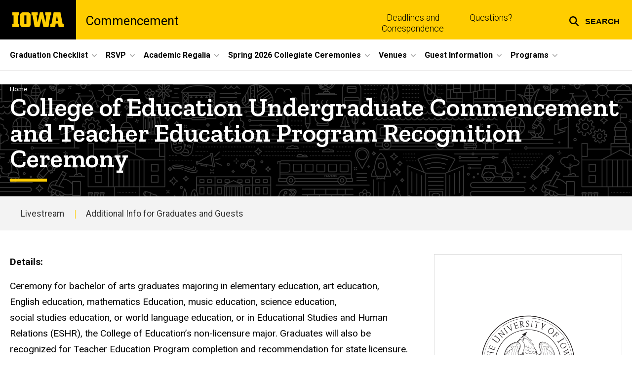

--- FILE ---
content_type: text/html; charset=UTF-8
request_url: https://commencement.uiowa.edu/ceremony/fall-2022/college-education-undergraduate-commencement-and-teacher-education-program
body_size: 24547
content:

<!DOCTYPE html>
<html lang="en" dir="ltr" prefix="og: https://ogp.me/ns#" class="no-js">
  <head>
    <meta charset="utf-8" />
<link rel="preconnect" href="https://fonts.googleapis.com" />
<link rel="preconnect" href="https://fonts.googleapis.com" crossorigin="anonymous" />
<noscript><style>form.antibot * :not(.antibot-message) { display: none !important; }</style>
</noscript><script async src="https://www.googletagmanager.com/gtag/js?id=G-L07RJW18XS"></script>
<script>window.dataLayer = window.dataLayer || [];function gtag(){dataLayer.push(arguments)};gtag("js", new Date());gtag("set", "developer_id.dMDhkMT", true);gtag("config", "G-L07RJW18XS", {"groups":"default","page_placeholder":"PLACEHOLDER_page_location","allow_ad_personalization_signals":false});</script>
<meta name="description" content="Ceremony for bachelor of arts graduates majoring in elementary education, art education, English education, mathematics Education, music education, science education, social studies education, or world language education, or in Educational Studies and Human Relations (ESHR), the College of" />
<link rel="shortlink" href="https://commencement.uiowa.edu/node/671" />
<meta name="robots" content="index, follow" />
<link rel="canonical" href="https://commencement.uiowa.edu/ceremony/fall-2022/college-education-undergraduate-commencement-and-teacher-education-program" />
<meta name="referrer" content="no-referrer-when-downgrade" />
<link rel="icon" href="/profiles/custom/sitenow/assets/favicon.ico" />
<link rel="mask-icon" href="/profiles/custom/sitenow/assets/safari-pinned-tab.svg" />
<link rel="icon" sizes="16x16" href="/profiles/custom/sitenow/assets/favicon-16x16.png" />
<link rel="icon" sizes="32x32" href="/profiles/custom/sitenow/assets/favicon-32x32.png" />
<link rel="icon" sizes="96x96" href="/profiles/custom/sitenow/assets/favicon-96x96.png" />
<link rel="icon" sizes="192x192" href="/profiles/custom/sitenow/assets/android-chrome-192x192.png" />
<link rel="apple-touch-icon" href="/profiles/custom/sitenow/assets/apple-touch-icon-60x60.png" />
<link rel="apple-touch-icon" sizes="72x72" href="/profiles/custom/sitenow/assets/apple-touch-icon-72x72.png" />
<link rel="apple-touch-icon" sizes="76x76" href="/profiles/custom/sitenow/assets/apple-touch-icon-76x76.png" />
<link rel="apple-touch-icon" sizes="114x114" href="/profiles/custom/sitenow/assets/apple-touch-icon-114x114.png" />
<link rel="apple-touch-icon" sizes="120x120" href="/profiles/custom/sitenow/assets/apple-touch-icon-120x120.png" />
<link rel="apple-touch-icon" sizes="144x144" href="/profiles/custom/sitenow/assets/apple-touch-icon-144x144.png" />
<link rel="apple-touch-icon" sizes="152x152" href="/profiles/custom/sitenow/assets/apple-touch-icon-152x152.png" />
<link rel="apple-touch-icon" sizes="180x180" href="/profiles/custom/sitenow/assets/apple-touch-icon-180x180.png" />
<link rel="apple-touch-icon-precomposed" sizes="180x180" href="/profiles/custom/sitenow/assets/apple-touch-icon-precomposed.png" />
<meta property="og:site_name" content="Commencement - The University of Iowa" />
<meta property="og:url" content="https://commencement.uiowa.edu/ceremony/fall-2022/college-education-undergraduate-commencement-and-teacher-education-program" />
<meta property="og:title" content="College of Education Undergraduate Commencement and Teacher Education Program Recognition Ceremony" />
<meta property="og:description" content="Ceremony for bachelor of arts graduates majoring in elementary education, art education, English education, mathematics Education, music education, science education, social studies education, or world language education, or in Educational Studies and Human Relations (ESHR), the College of" />
<meta name="twitter:card" content="summary_large_image" />
<meta name="twitter:title" content="College of Education Undergraduate Commencement and Teacher Education Program Recognition Ceremony" />
<meta name="twitter:description" content="Ceremony for bachelor of arts graduates majoring in elementary education, art education, English education, mathematics Education, music education, science education, social studies education, or world language education, or in Educational Studies and Human Relations (ESHR), the College of Education’s non-licensure major. Graduates will also be recognized for Teacher Education Program completion and recommendation for state licensure." />
<meta name="theme-color" content="#000000" />
<link rel="manifest" href="/profiles/custom/sitenow/assets/site.webmanifest" crossorigin="use-credentials" />
<meta name="apple-mobile-web-app-status-bar-style" content="black" />
<meta http-equiv="x-ua-compatible" content="IE=edge" /><script type="text/javascript">(window.NREUM||(NREUM={})).init={ajax:{deny_list:["bam.nr-data.net"]},feature_flags:["soft_nav"]};(window.NREUM||(NREUM={})).loader_config={licenseKey:"402a1762a7",applicationID:"958621301",browserID:"1103181894"};;/*! For license information please see nr-loader-rum-1.308.0.min.js.LICENSE.txt */
(()=>{var e,t,r={163:(e,t,r)=>{"use strict";r.d(t,{j:()=>E});var n=r(384),i=r(1741);var a=r(2555);r(860).K7.genericEvents;const s="experimental.resources",o="register",c=e=>{if(!e||"string"!=typeof e)return!1;try{document.createDocumentFragment().querySelector(e)}catch{return!1}return!0};var d=r(2614),u=r(944),l=r(8122);const f="[data-nr-mask]",g=e=>(0,l.a)(e,(()=>{const e={feature_flags:[],experimental:{allow_registered_children:!1,resources:!1},mask_selector:"*",block_selector:"[data-nr-block]",mask_input_options:{color:!1,date:!1,"datetime-local":!1,email:!1,month:!1,number:!1,range:!1,search:!1,tel:!1,text:!1,time:!1,url:!1,week:!1,textarea:!1,select:!1,password:!0}};return{ajax:{deny_list:void 0,block_internal:!0,enabled:!0,autoStart:!0},api:{get allow_registered_children(){return e.feature_flags.includes(o)||e.experimental.allow_registered_children},set allow_registered_children(t){e.experimental.allow_registered_children=t},duplicate_registered_data:!1},browser_consent_mode:{enabled:!1},distributed_tracing:{enabled:void 0,exclude_newrelic_header:void 0,cors_use_newrelic_header:void 0,cors_use_tracecontext_headers:void 0,allowed_origins:void 0},get feature_flags(){return e.feature_flags},set feature_flags(t){e.feature_flags=t},generic_events:{enabled:!0,autoStart:!0},harvest:{interval:30},jserrors:{enabled:!0,autoStart:!0},logging:{enabled:!0,autoStart:!0},metrics:{enabled:!0,autoStart:!0},obfuscate:void 0,page_action:{enabled:!0},page_view_event:{enabled:!0,autoStart:!0},page_view_timing:{enabled:!0,autoStart:!0},performance:{capture_marks:!1,capture_measures:!1,capture_detail:!0,resources:{get enabled(){return e.feature_flags.includes(s)||e.experimental.resources},set enabled(t){e.experimental.resources=t},asset_types:[],first_party_domains:[],ignore_newrelic:!0}},privacy:{cookies_enabled:!0},proxy:{assets:void 0,beacon:void 0},session:{expiresMs:d.wk,inactiveMs:d.BB},session_replay:{autoStart:!0,enabled:!1,preload:!1,sampling_rate:10,error_sampling_rate:100,collect_fonts:!1,inline_images:!1,fix_stylesheets:!0,mask_all_inputs:!0,get mask_text_selector(){return e.mask_selector},set mask_text_selector(t){c(t)?e.mask_selector="".concat(t,",").concat(f):""===t||null===t?e.mask_selector=f:(0,u.R)(5,t)},get block_class(){return"nr-block"},get ignore_class(){return"nr-ignore"},get mask_text_class(){return"nr-mask"},get block_selector(){return e.block_selector},set block_selector(t){c(t)?e.block_selector+=",".concat(t):""!==t&&(0,u.R)(6,t)},get mask_input_options(){return e.mask_input_options},set mask_input_options(t){t&&"object"==typeof t?e.mask_input_options={...t,password:!0}:(0,u.R)(7,t)}},session_trace:{enabled:!0,autoStart:!0},soft_navigations:{enabled:!0,autoStart:!0},spa:{enabled:!0,autoStart:!0},ssl:void 0,user_actions:{enabled:!0,elementAttributes:["id","className","tagName","type"]}}})());var p=r(6154),m=r(9324);let h=0;const v={buildEnv:m.F3,distMethod:m.Xs,version:m.xv,originTime:p.WN},b={consented:!1},y={appMetadata:{},get consented(){return this.session?.state?.consent||b.consented},set consented(e){b.consented=e},customTransaction:void 0,denyList:void 0,disabled:!1,harvester:void 0,isolatedBacklog:!1,isRecording:!1,loaderType:void 0,maxBytes:3e4,obfuscator:void 0,onerror:void 0,ptid:void 0,releaseIds:{},session:void 0,timeKeeper:void 0,registeredEntities:[],jsAttributesMetadata:{bytes:0},get harvestCount(){return++h}},_=e=>{const t=(0,l.a)(e,y),r=Object.keys(v).reduce((e,t)=>(e[t]={value:v[t],writable:!1,configurable:!0,enumerable:!0},e),{});return Object.defineProperties(t,r)};var w=r(5701);const x=e=>{const t=e.startsWith("http");e+="/",r.p=t?e:"https://"+e};var R=r(7836),k=r(3241);const A={accountID:void 0,trustKey:void 0,agentID:void 0,licenseKey:void 0,applicationID:void 0,xpid:void 0},S=e=>(0,l.a)(e,A),T=new Set;function E(e,t={},r,s){let{init:o,info:c,loader_config:d,runtime:u={},exposed:l=!0}=t;if(!c){const e=(0,n.pV)();o=e.init,c=e.info,d=e.loader_config}e.init=g(o||{}),e.loader_config=S(d||{}),c.jsAttributes??={},p.bv&&(c.jsAttributes.isWorker=!0),e.info=(0,a.D)(c);const f=e.init,m=[c.beacon,c.errorBeacon];T.has(e.agentIdentifier)||(f.proxy.assets&&(x(f.proxy.assets),m.push(f.proxy.assets)),f.proxy.beacon&&m.push(f.proxy.beacon),e.beacons=[...m],function(e){const t=(0,n.pV)();Object.getOwnPropertyNames(i.W.prototype).forEach(r=>{const n=i.W.prototype[r];if("function"!=typeof n||"constructor"===n)return;let a=t[r];e[r]&&!1!==e.exposed&&"micro-agent"!==e.runtime?.loaderType&&(t[r]=(...t)=>{const n=e[r](...t);return a?a(...t):n})})}(e),(0,n.US)("activatedFeatures",w.B)),u.denyList=[...f.ajax.deny_list||[],...f.ajax.block_internal?m:[]],u.ptid=e.agentIdentifier,u.loaderType=r,e.runtime=_(u),T.has(e.agentIdentifier)||(e.ee=R.ee.get(e.agentIdentifier),e.exposed=l,(0,k.W)({agentIdentifier:e.agentIdentifier,drained:!!w.B?.[e.agentIdentifier],type:"lifecycle",name:"initialize",feature:void 0,data:e.config})),T.add(e.agentIdentifier)}},384:(e,t,r)=>{"use strict";r.d(t,{NT:()=>s,US:()=>u,Zm:()=>o,bQ:()=>d,dV:()=>c,pV:()=>l});var n=r(6154),i=r(1863),a=r(1910);const s={beacon:"bam.nr-data.net",errorBeacon:"bam.nr-data.net"};function o(){return n.gm.NREUM||(n.gm.NREUM={}),void 0===n.gm.newrelic&&(n.gm.newrelic=n.gm.NREUM),n.gm.NREUM}function c(){let e=o();return e.o||(e.o={ST:n.gm.setTimeout,SI:n.gm.setImmediate||n.gm.setInterval,CT:n.gm.clearTimeout,XHR:n.gm.XMLHttpRequest,REQ:n.gm.Request,EV:n.gm.Event,PR:n.gm.Promise,MO:n.gm.MutationObserver,FETCH:n.gm.fetch,WS:n.gm.WebSocket},(0,a.i)(...Object.values(e.o))),e}function d(e,t){let r=o();r.initializedAgents??={},t.initializedAt={ms:(0,i.t)(),date:new Date},r.initializedAgents[e]=t}function u(e,t){o()[e]=t}function l(){return function(){let e=o();const t=e.info||{};e.info={beacon:s.beacon,errorBeacon:s.errorBeacon,...t}}(),function(){let e=o();const t=e.init||{};e.init={...t}}(),c(),function(){let e=o();const t=e.loader_config||{};e.loader_config={...t}}(),o()}},782:(e,t,r)=>{"use strict";r.d(t,{T:()=>n});const n=r(860).K7.pageViewTiming},860:(e,t,r)=>{"use strict";r.d(t,{$J:()=>u,K7:()=>c,P3:()=>d,XX:()=>i,Yy:()=>o,df:()=>a,qY:()=>n,v4:()=>s});const n="events",i="jserrors",a="browser/blobs",s="rum",o="browser/logs",c={ajax:"ajax",genericEvents:"generic_events",jserrors:i,logging:"logging",metrics:"metrics",pageAction:"page_action",pageViewEvent:"page_view_event",pageViewTiming:"page_view_timing",sessionReplay:"session_replay",sessionTrace:"session_trace",softNav:"soft_navigations",spa:"spa"},d={[c.pageViewEvent]:1,[c.pageViewTiming]:2,[c.metrics]:3,[c.jserrors]:4,[c.spa]:5,[c.ajax]:6,[c.sessionTrace]:7,[c.softNav]:8,[c.sessionReplay]:9,[c.logging]:10,[c.genericEvents]:11},u={[c.pageViewEvent]:s,[c.pageViewTiming]:n,[c.ajax]:n,[c.spa]:n,[c.softNav]:n,[c.metrics]:i,[c.jserrors]:i,[c.sessionTrace]:a,[c.sessionReplay]:a,[c.logging]:o,[c.genericEvents]:"ins"}},944:(e,t,r)=>{"use strict";r.d(t,{R:()=>i});var n=r(3241);function i(e,t){"function"==typeof console.debug&&(console.debug("New Relic Warning: https://github.com/newrelic/newrelic-browser-agent/blob/main/docs/warning-codes.md#".concat(e),t),(0,n.W)({agentIdentifier:null,drained:null,type:"data",name:"warn",feature:"warn",data:{code:e,secondary:t}}))}},1687:(e,t,r)=>{"use strict";r.d(t,{Ak:()=>d,Ze:()=>f,x3:()=>u});var n=r(3241),i=r(7836),a=r(3606),s=r(860),o=r(2646);const c={};function d(e,t){const r={staged:!1,priority:s.P3[t]||0};l(e),c[e].get(t)||c[e].set(t,r)}function u(e,t){e&&c[e]&&(c[e].get(t)&&c[e].delete(t),p(e,t,!1),c[e].size&&g(e))}function l(e){if(!e)throw new Error("agentIdentifier required");c[e]||(c[e]=new Map)}function f(e="",t="feature",r=!1){if(l(e),!e||!c[e].get(t)||r)return p(e,t);c[e].get(t).staged=!0,g(e)}function g(e){const t=Array.from(c[e]);t.every(([e,t])=>t.staged)&&(t.sort((e,t)=>e[1].priority-t[1].priority),t.forEach(([t])=>{c[e].delete(t),p(e,t)}))}function p(e,t,r=!0){const s=e?i.ee.get(e):i.ee,c=a.i.handlers;if(!s.aborted&&s.backlog&&c){if((0,n.W)({agentIdentifier:e,type:"lifecycle",name:"drain",feature:t}),r){const e=s.backlog[t],r=c[t];if(r){for(let t=0;e&&t<e.length;++t)m(e[t],r);Object.entries(r).forEach(([e,t])=>{Object.values(t||{}).forEach(t=>{t[0]?.on&&t[0]?.context()instanceof o.y&&t[0].on(e,t[1])})})}}s.isolatedBacklog||delete c[t],s.backlog[t]=null,s.emit("drain-"+t,[])}}function m(e,t){var r=e[1];Object.values(t[r]||{}).forEach(t=>{var r=e[0];if(t[0]===r){var n=t[1],i=e[3],a=e[2];n.apply(i,a)}})}},1738:(e,t,r)=>{"use strict";r.d(t,{U:()=>g,Y:()=>f});var n=r(3241),i=r(9908),a=r(1863),s=r(944),o=r(5701),c=r(3969),d=r(8362),u=r(860),l=r(4261);function f(e,t,r,a){const f=a||r;!f||f[e]&&f[e]!==d.d.prototype[e]||(f[e]=function(){(0,i.p)(c.xV,["API/"+e+"/called"],void 0,u.K7.metrics,r.ee),(0,n.W)({agentIdentifier:r.agentIdentifier,drained:!!o.B?.[r.agentIdentifier],type:"data",name:"api",feature:l.Pl+e,data:{}});try{return t.apply(this,arguments)}catch(e){(0,s.R)(23,e)}})}function g(e,t,r,n,s){const o=e.info;null===r?delete o.jsAttributes[t]:o.jsAttributes[t]=r,(s||null===r)&&(0,i.p)(l.Pl+n,[(0,a.t)(),t,r],void 0,"session",e.ee)}},1741:(e,t,r)=>{"use strict";r.d(t,{W:()=>a});var n=r(944),i=r(4261);class a{#e(e,...t){if(this[e]!==a.prototype[e])return this[e](...t);(0,n.R)(35,e)}addPageAction(e,t){return this.#e(i.hG,e,t)}register(e){return this.#e(i.eY,e)}recordCustomEvent(e,t){return this.#e(i.fF,e,t)}setPageViewName(e,t){return this.#e(i.Fw,e,t)}setCustomAttribute(e,t,r){return this.#e(i.cD,e,t,r)}noticeError(e,t){return this.#e(i.o5,e,t)}setUserId(e,t=!1){return this.#e(i.Dl,e,t)}setApplicationVersion(e){return this.#e(i.nb,e)}setErrorHandler(e){return this.#e(i.bt,e)}addRelease(e,t){return this.#e(i.k6,e,t)}log(e,t){return this.#e(i.$9,e,t)}start(){return this.#e(i.d3)}finished(e){return this.#e(i.BL,e)}recordReplay(){return this.#e(i.CH)}pauseReplay(){return this.#e(i.Tb)}addToTrace(e){return this.#e(i.U2,e)}setCurrentRouteName(e){return this.#e(i.PA,e)}interaction(e){return this.#e(i.dT,e)}wrapLogger(e,t,r){return this.#e(i.Wb,e,t,r)}measure(e,t){return this.#e(i.V1,e,t)}consent(e){return this.#e(i.Pv,e)}}},1863:(e,t,r)=>{"use strict";function n(){return Math.floor(performance.now())}r.d(t,{t:()=>n})},1910:(e,t,r)=>{"use strict";r.d(t,{i:()=>a});var n=r(944);const i=new Map;function a(...e){return e.every(e=>{if(i.has(e))return i.get(e);const t="function"==typeof e?e.toString():"",r=t.includes("[native code]"),a=t.includes("nrWrapper");return r||a||(0,n.R)(64,e?.name||t),i.set(e,r),r})}},2555:(e,t,r)=>{"use strict";r.d(t,{D:()=>o,f:()=>s});var n=r(384),i=r(8122);const a={beacon:n.NT.beacon,errorBeacon:n.NT.errorBeacon,licenseKey:void 0,applicationID:void 0,sa:void 0,queueTime:void 0,applicationTime:void 0,ttGuid:void 0,user:void 0,account:void 0,product:void 0,extra:void 0,jsAttributes:{},userAttributes:void 0,atts:void 0,transactionName:void 0,tNamePlain:void 0};function s(e){try{return!!e.licenseKey&&!!e.errorBeacon&&!!e.applicationID}catch(e){return!1}}const o=e=>(0,i.a)(e,a)},2614:(e,t,r)=>{"use strict";r.d(t,{BB:()=>s,H3:()=>n,g:()=>d,iL:()=>c,tS:()=>o,uh:()=>i,wk:()=>a});const n="NRBA",i="SESSION",a=144e5,s=18e5,o={STARTED:"session-started",PAUSE:"session-pause",RESET:"session-reset",RESUME:"session-resume",UPDATE:"session-update"},c={SAME_TAB:"same-tab",CROSS_TAB:"cross-tab"},d={OFF:0,FULL:1,ERROR:2}},2646:(e,t,r)=>{"use strict";r.d(t,{y:()=>n});class n{constructor(e){this.contextId=e}}},2843:(e,t,r)=>{"use strict";r.d(t,{G:()=>a,u:()=>i});var n=r(3878);function i(e,t=!1,r,i){(0,n.DD)("visibilitychange",function(){if(t)return void("hidden"===document.visibilityState&&e());e(document.visibilityState)},r,i)}function a(e,t,r){(0,n.sp)("pagehide",e,t,r)}},3241:(e,t,r)=>{"use strict";r.d(t,{W:()=>a});var n=r(6154);const i="newrelic";function a(e={}){try{n.gm.dispatchEvent(new CustomEvent(i,{detail:e}))}catch(e){}}},3606:(e,t,r)=>{"use strict";r.d(t,{i:()=>a});var n=r(9908);a.on=s;var i=a.handlers={};function a(e,t,r,a){s(a||n.d,i,e,t,r)}function s(e,t,r,i,a){a||(a="feature"),e||(e=n.d);var s=t[a]=t[a]||{};(s[r]=s[r]||[]).push([e,i])}},3878:(e,t,r)=>{"use strict";function n(e,t){return{capture:e,passive:!1,signal:t}}function i(e,t,r=!1,i){window.addEventListener(e,t,n(r,i))}function a(e,t,r=!1,i){document.addEventListener(e,t,n(r,i))}r.d(t,{DD:()=>a,jT:()=>n,sp:()=>i})},3969:(e,t,r)=>{"use strict";r.d(t,{TZ:()=>n,XG:()=>o,rs:()=>i,xV:()=>s,z_:()=>a});const n=r(860).K7.metrics,i="sm",a="cm",s="storeSupportabilityMetrics",o="storeEventMetrics"},4234:(e,t,r)=>{"use strict";r.d(t,{W:()=>a});var n=r(7836),i=r(1687);class a{constructor(e,t){this.agentIdentifier=e,this.ee=n.ee.get(e),this.featureName=t,this.blocked=!1}deregisterDrain(){(0,i.x3)(this.agentIdentifier,this.featureName)}}},4261:(e,t,r)=>{"use strict";r.d(t,{$9:()=>d,BL:()=>o,CH:()=>g,Dl:()=>_,Fw:()=>y,PA:()=>h,Pl:()=>n,Pv:()=>k,Tb:()=>l,U2:()=>a,V1:()=>R,Wb:()=>x,bt:()=>b,cD:()=>v,d3:()=>w,dT:()=>c,eY:()=>p,fF:()=>f,hG:()=>i,k6:()=>s,nb:()=>m,o5:()=>u});const n="api-",i="addPageAction",a="addToTrace",s="addRelease",o="finished",c="interaction",d="log",u="noticeError",l="pauseReplay",f="recordCustomEvent",g="recordReplay",p="register",m="setApplicationVersion",h="setCurrentRouteName",v="setCustomAttribute",b="setErrorHandler",y="setPageViewName",_="setUserId",w="start",x="wrapLogger",R="measure",k="consent"},5289:(e,t,r)=>{"use strict";r.d(t,{GG:()=>s,Qr:()=>c,sB:()=>o});var n=r(3878),i=r(6389);function a(){return"undefined"==typeof document||"complete"===document.readyState}function s(e,t){if(a())return e();const r=(0,i.J)(e),s=setInterval(()=>{a()&&(clearInterval(s),r())},500);(0,n.sp)("load",r,t)}function o(e){if(a())return e();(0,n.DD)("DOMContentLoaded",e)}function c(e){if(a())return e();(0,n.sp)("popstate",e)}},5607:(e,t,r)=>{"use strict";r.d(t,{W:()=>n});const n=(0,r(9566).bz)()},5701:(e,t,r)=>{"use strict";r.d(t,{B:()=>a,t:()=>s});var n=r(3241);const i=new Set,a={};function s(e,t){const r=t.agentIdentifier;a[r]??={},e&&"object"==typeof e&&(i.has(r)||(t.ee.emit("rumresp",[e]),a[r]=e,i.add(r),(0,n.W)({agentIdentifier:r,loaded:!0,drained:!0,type:"lifecycle",name:"load",feature:void 0,data:e})))}},6154:(e,t,r)=>{"use strict";r.d(t,{OF:()=>c,RI:()=>i,WN:()=>u,bv:()=>a,eN:()=>l,gm:()=>s,mw:()=>o,sb:()=>d});var n=r(1863);const i="undefined"!=typeof window&&!!window.document,a="undefined"!=typeof WorkerGlobalScope&&("undefined"!=typeof self&&self instanceof WorkerGlobalScope&&self.navigator instanceof WorkerNavigator||"undefined"!=typeof globalThis&&globalThis instanceof WorkerGlobalScope&&globalThis.navigator instanceof WorkerNavigator),s=i?window:"undefined"!=typeof WorkerGlobalScope&&("undefined"!=typeof self&&self instanceof WorkerGlobalScope&&self||"undefined"!=typeof globalThis&&globalThis instanceof WorkerGlobalScope&&globalThis),o=Boolean("hidden"===s?.document?.visibilityState),c=/iPad|iPhone|iPod/.test(s.navigator?.userAgent),d=c&&"undefined"==typeof SharedWorker,u=((()=>{const e=s.navigator?.userAgent?.match(/Firefox[/\s](\d+\.\d+)/);Array.isArray(e)&&e.length>=2&&e[1]})(),Date.now()-(0,n.t)()),l=()=>"undefined"!=typeof PerformanceNavigationTiming&&s?.performance?.getEntriesByType("navigation")?.[0]?.responseStart},6389:(e,t,r)=>{"use strict";function n(e,t=500,r={}){const n=r?.leading||!1;let i;return(...r)=>{n&&void 0===i&&(e.apply(this,r),i=setTimeout(()=>{i=clearTimeout(i)},t)),n||(clearTimeout(i),i=setTimeout(()=>{e.apply(this,r)},t))}}function i(e){let t=!1;return(...r)=>{t||(t=!0,e.apply(this,r))}}r.d(t,{J:()=>i,s:()=>n})},6630:(e,t,r)=>{"use strict";r.d(t,{T:()=>n});const n=r(860).K7.pageViewEvent},7699:(e,t,r)=>{"use strict";r.d(t,{It:()=>a,KC:()=>o,No:()=>i,qh:()=>s});var n=r(860);const i=16e3,a=1e6,s="SESSION_ERROR",o={[n.K7.logging]:!0,[n.K7.genericEvents]:!1,[n.K7.jserrors]:!1,[n.K7.ajax]:!1}},7836:(e,t,r)=>{"use strict";r.d(t,{P:()=>o,ee:()=>c});var n=r(384),i=r(8990),a=r(2646),s=r(5607);const o="nr@context:".concat(s.W),c=function e(t,r){var n={},s={},u={},l=!1;try{l=16===r.length&&d.initializedAgents?.[r]?.runtime.isolatedBacklog}catch(e){}var f={on:p,addEventListener:p,removeEventListener:function(e,t){var r=n[e];if(!r)return;for(var i=0;i<r.length;i++)r[i]===t&&r.splice(i,1)},emit:function(e,r,n,i,a){!1!==a&&(a=!0);if(c.aborted&&!i)return;t&&a&&t.emit(e,r,n);var o=g(n);m(e).forEach(e=>{e.apply(o,r)});var d=v()[s[e]];d&&d.push([f,e,r,o]);return o},get:h,listeners:m,context:g,buffer:function(e,t){const r=v();if(t=t||"feature",f.aborted)return;Object.entries(e||{}).forEach(([e,n])=>{s[n]=t,t in r||(r[t]=[])})},abort:function(){f._aborted=!0,Object.keys(f.backlog).forEach(e=>{delete f.backlog[e]})},isBuffering:function(e){return!!v()[s[e]]},debugId:r,backlog:l?{}:t&&"object"==typeof t.backlog?t.backlog:{},isolatedBacklog:l};return Object.defineProperty(f,"aborted",{get:()=>{let e=f._aborted||!1;return e||(t&&(e=t.aborted),e)}}),f;function g(e){return e&&e instanceof a.y?e:e?(0,i.I)(e,o,()=>new a.y(o)):new a.y(o)}function p(e,t){n[e]=m(e).concat(t)}function m(e){return n[e]||[]}function h(t){return u[t]=u[t]||e(f,t)}function v(){return f.backlog}}(void 0,"globalEE"),d=(0,n.Zm)();d.ee||(d.ee=c)},8122:(e,t,r)=>{"use strict";r.d(t,{a:()=>i});var n=r(944);function i(e,t){try{if(!e||"object"!=typeof e)return(0,n.R)(3);if(!t||"object"!=typeof t)return(0,n.R)(4);const r=Object.create(Object.getPrototypeOf(t),Object.getOwnPropertyDescriptors(t)),a=0===Object.keys(r).length?e:r;for(let s in a)if(void 0!==e[s])try{if(null===e[s]){r[s]=null;continue}Array.isArray(e[s])&&Array.isArray(t[s])?r[s]=Array.from(new Set([...e[s],...t[s]])):"object"==typeof e[s]&&"object"==typeof t[s]?r[s]=i(e[s],t[s]):r[s]=e[s]}catch(e){r[s]||(0,n.R)(1,e)}return r}catch(e){(0,n.R)(2,e)}}},8362:(e,t,r)=>{"use strict";r.d(t,{d:()=>a});var n=r(9566),i=r(1741);class a extends i.W{agentIdentifier=(0,n.LA)(16)}},8374:(e,t,r)=>{r.nc=(()=>{try{return document?.currentScript?.nonce}catch(e){}return""})()},8990:(e,t,r)=>{"use strict";r.d(t,{I:()=>i});var n=Object.prototype.hasOwnProperty;function i(e,t,r){if(n.call(e,t))return e[t];var i=r();if(Object.defineProperty&&Object.keys)try{return Object.defineProperty(e,t,{value:i,writable:!0,enumerable:!1}),i}catch(e){}return e[t]=i,i}},9324:(e,t,r)=>{"use strict";r.d(t,{F3:()=>i,Xs:()=>a,xv:()=>n});const n="1.308.0",i="PROD",a="CDN"},9566:(e,t,r)=>{"use strict";r.d(t,{LA:()=>o,bz:()=>s});var n=r(6154);const i="xxxxxxxx-xxxx-4xxx-yxxx-xxxxxxxxxxxx";function a(e,t){return e?15&e[t]:16*Math.random()|0}function s(){const e=n.gm?.crypto||n.gm?.msCrypto;let t,r=0;return e&&e.getRandomValues&&(t=e.getRandomValues(new Uint8Array(30))),i.split("").map(e=>"x"===e?a(t,r++).toString(16):"y"===e?(3&a()|8).toString(16):e).join("")}function o(e){const t=n.gm?.crypto||n.gm?.msCrypto;let r,i=0;t&&t.getRandomValues&&(r=t.getRandomValues(new Uint8Array(e)));const s=[];for(var o=0;o<e;o++)s.push(a(r,i++).toString(16));return s.join("")}},9908:(e,t,r)=>{"use strict";r.d(t,{d:()=>n,p:()=>i});var n=r(7836).ee.get("handle");function i(e,t,r,i,a){a?(a.buffer([e],i),a.emit(e,t,r)):(n.buffer([e],i),n.emit(e,t,r))}}},n={};function i(e){var t=n[e];if(void 0!==t)return t.exports;var a=n[e]={exports:{}};return r[e](a,a.exports,i),a.exports}i.m=r,i.d=(e,t)=>{for(var r in t)i.o(t,r)&&!i.o(e,r)&&Object.defineProperty(e,r,{enumerable:!0,get:t[r]})},i.f={},i.e=e=>Promise.all(Object.keys(i.f).reduce((t,r)=>(i.f[r](e,t),t),[])),i.u=e=>"nr-rum-1.308.0.min.js",i.o=(e,t)=>Object.prototype.hasOwnProperty.call(e,t),e={},t="NRBA-1.308.0.PROD:",i.l=(r,n,a,s)=>{if(e[r])e[r].push(n);else{var o,c;if(void 0!==a)for(var d=document.getElementsByTagName("script"),u=0;u<d.length;u++){var l=d[u];if(l.getAttribute("src")==r||l.getAttribute("data-webpack")==t+a){o=l;break}}if(!o){c=!0;var f={296:"sha512-+MIMDsOcckGXa1EdWHqFNv7P+JUkd5kQwCBr3KE6uCvnsBNUrdSt4a/3/L4j4TxtnaMNjHpza2/erNQbpacJQA=="};(o=document.createElement("script")).charset="utf-8",i.nc&&o.setAttribute("nonce",i.nc),o.setAttribute("data-webpack",t+a),o.src=r,0!==o.src.indexOf(window.location.origin+"/")&&(o.crossOrigin="anonymous"),f[s]&&(o.integrity=f[s])}e[r]=[n];var g=(t,n)=>{o.onerror=o.onload=null,clearTimeout(p);var i=e[r];if(delete e[r],o.parentNode&&o.parentNode.removeChild(o),i&&i.forEach(e=>e(n)),t)return t(n)},p=setTimeout(g.bind(null,void 0,{type:"timeout",target:o}),12e4);o.onerror=g.bind(null,o.onerror),o.onload=g.bind(null,o.onload),c&&document.head.appendChild(o)}},i.r=e=>{"undefined"!=typeof Symbol&&Symbol.toStringTag&&Object.defineProperty(e,Symbol.toStringTag,{value:"Module"}),Object.defineProperty(e,"__esModule",{value:!0})},i.p="https://js-agent.newrelic.com/",(()=>{var e={374:0,840:0};i.f.j=(t,r)=>{var n=i.o(e,t)?e[t]:void 0;if(0!==n)if(n)r.push(n[2]);else{var a=new Promise((r,i)=>n=e[t]=[r,i]);r.push(n[2]=a);var s=i.p+i.u(t),o=new Error;i.l(s,r=>{if(i.o(e,t)&&(0!==(n=e[t])&&(e[t]=void 0),n)){var a=r&&("load"===r.type?"missing":r.type),s=r&&r.target&&r.target.src;o.message="Loading chunk "+t+" failed: ("+a+": "+s+")",o.name="ChunkLoadError",o.type=a,o.request=s,n[1](o)}},"chunk-"+t,t)}};var t=(t,r)=>{var n,a,[s,o,c]=r,d=0;if(s.some(t=>0!==e[t])){for(n in o)i.o(o,n)&&(i.m[n]=o[n]);if(c)c(i)}for(t&&t(r);d<s.length;d++)a=s[d],i.o(e,a)&&e[a]&&e[a][0](),e[a]=0},r=self["webpackChunk:NRBA-1.308.0.PROD"]=self["webpackChunk:NRBA-1.308.0.PROD"]||[];r.forEach(t.bind(null,0)),r.push=t.bind(null,r.push.bind(r))})(),(()=>{"use strict";i(8374);var e=i(8362),t=i(860);const r=Object.values(t.K7);var n=i(163);var a=i(9908),s=i(1863),o=i(4261),c=i(1738);var d=i(1687),u=i(4234),l=i(5289),f=i(6154),g=i(944),p=i(384);const m=e=>f.RI&&!0===e?.privacy.cookies_enabled;function h(e){return!!(0,p.dV)().o.MO&&m(e)&&!0===e?.session_trace.enabled}var v=i(6389),b=i(7699);class y extends u.W{constructor(e,t){super(e.agentIdentifier,t),this.agentRef=e,this.abortHandler=void 0,this.featAggregate=void 0,this.loadedSuccessfully=void 0,this.onAggregateImported=new Promise(e=>{this.loadedSuccessfully=e}),this.deferred=Promise.resolve(),!1===e.init[this.featureName].autoStart?this.deferred=new Promise((t,r)=>{this.ee.on("manual-start-all",(0,v.J)(()=>{(0,d.Ak)(e.agentIdentifier,this.featureName),t()}))}):(0,d.Ak)(e.agentIdentifier,t)}importAggregator(e,t,r={}){if(this.featAggregate)return;const n=async()=>{let n;await this.deferred;try{if(m(e.init)){const{setupAgentSession:t}=await i.e(296).then(i.bind(i,3305));n=t(e)}}catch(e){(0,g.R)(20,e),this.ee.emit("internal-error",[e]),(0,a.p)(b.qh,[e],void 0,this.featureName,this.ee)}try{if(!this.#t(this.featureName,n,e.init))return(0,d.Ze)(this.agentIdentifier,this.featureName),void this.loadedSuccessfully(!1);const{Aggregate:i}=await t();this.featAggregate=new i(e,r),e.runtime.harvester.initializedAggregates.push(this.featAggregate),this.loadedSuccessfully(!0)}catch(e){(0,g.R)(34,e),this.abortHandler?.(),(0,d.Ze)(this.agentIdentifier,this.featureName,!0),this.loadedSuccessfully(!1),this.ee&&this.ee.abort()}};f.RI?(0,l.GG)(()=>n(),!0):n()}#t(e,r,n){if(this.blocked)return!1;switch(e){case t.K7.sessionReplay:return h(n)&&!!r;case t.K7.sessionTrace:return!!r;default:return!0}}}var _=i(6630),w=i(2614),x=i(3241);class R extends y{static featureName=_.T;constructor(e){var t;super(e,_.T),this.setupInspectionEvents(e.agentIdentifier),t=e,(0,c.Y)(o.Fw,function(e,r){"string"==typeof e&&("/"!==e.charAt(0)&&(e="/"+e),t.runtime.customTransaction=(r||"http://custom.transaction")+e,(0,a.p)(o.Pl+o.Fw,[(0,s.t)()],void 0,void 0,t.ee))},t),this.importAggregator(e,()=>i.e(296).then(i.bind(i,3943)))}setupInspectionEvents(e){const t=(t,r)=>{t&&(0,x.W)({agentIdentifier:e,timeStamp:t.timeStamp,loaded:"complete"===t.target.readyState,type:"window",name:r,data:t.target.location+""})};(0,l.sB)(e=>{t(e,"DOMContentLoaded")}),(0,l.GG)(e=>{t(e,"load")}),(0,l.Qr)(e=>{t(e,"navigate")}),this.ee.on(w.tS.UPDATE,(t,r)=>{(0,x.W)({agentIdentifier:e,type:"lifecycle",name:"session",data:r})})}}class k extends e.d{constructor(e){var t;(super(),f.gm)?(this.features={},(0,p.bQ)(this.agentIdentifier,this),this.desiredFeatures=new Set(e.features||[]),this.desiredFeatures.add(R),(0,n.j)(this,e,e.loaderType||"agent"),t=this,(0,c.Y)(o.cD,function(e,r,n=!1){if("string"==typeof e){if(["string","number","boolean"].includes(typeof r)||null===r)return(0,c.U)(t,e,r,o.cD,n);(0,g.R)(40,typeof r)}else(0,g.R)(39,typeof e)},t),function(e){(0,c.Y)(o.Dl,function(t,r=!1){if("string"!=typeof t&&null!==t)return void(0,g.R)(41,typeof t);const n=e.info.jsAttributes["enduser.id"];r&&null!=n&&n!==t?(0,a.p)(o.Pl+"setUserIdAndResetSession",[t],void 0,"session",e.ee):(0,c.U)(e,"enduser.id",t,o.Dl,!0)},e)}(this),function(e){(0,c.Y)(o.nb,function(t){if("string"==typeof t||null===t)return(0,c.U)(e,"application.version",t,o.nb,!1);(0,g.R)(42,typeof t)},e)}(this),function(e){(0,c.Y)(o.d3,function(){e.ee.emit("manual-start-all")},e)}(this),function(e){(0,c.Y)(o.Pv,function(t=!0){if("boolean"==typeof t){if((0,a.p)(o.Pl+o.Pv,[t],void 0,"session",e.ee),e.runtime.consented=t,t){const t=e.features.page_view_event;t.onAggregateImported.then(e=>{const r=t.featAggregate;e&&!r.sentRum&&r.sendRum()})}}else(0,g.R)(65,typeof t)},e)}(this),this.run()):(0,g.R)(21)}get config(){return{info:this.info,init:this.init,loader_config:this.loader_config,runtime:this.runtime}}get api(){return this}run(){try{const e=function(e){const t={};return r.forEach(r=>{t[r]=!!e[r]?.enabled}),t}(this.init),n=[...this.desiredFeatures];n.sort((e,r)=>t.P3[e.featureName]-t.P3[r.featureName]),n.forEach(r=>{if(!e[r.featureName]&&r.featureName!==t.K7.pageViewEvent)return;if(r.featureName===t.K7.spa)return void(0,g.R)(67);const n=function(e){switch(e){case t.K7.ajax:return[t.K7.jserrors];case t.K7.sessionTrace:return[t.K7.ajax,t.K7.pageViewEvent];case t.K7.sessionReplay:return[t.K7.sessionTrace];case t.K7.pageViewTiming:return[t.K7.pageViewEvent];default:return[]}}(r.featureName).filter(e=>!(e in this.features));n.length>0&&(0,g.R)(36,{targetFeature:r.featureName,missingDependencies:n}),this.features[r.featureName]=new r(this)})}catch(e){(0,g.R)(22,e);for(const e in this.features)this.features[e].abortHandler?.();const t=(0,p.Zm)();delete t.initializedAgents[this.agentIdentifier]?.features,delete this.sharedAggregator;return t.ee.get(this.agentIdentifier).abort(),!1}}}var A=i(2843),S=i(782);class T extends y{static featureName=S.T;constructor(e){super(e,S.T),f.RI&&((0,A.u)(()=>(0,a.p)("docHidden",[(0,s.t)()],void 0,S.T,this.ee),!0),(0,A.G)(()=>(0,a.p)("winPagehide",[(0,s.t)()],void 0,S.T,this.ee)),this.importAggregator(e,()=>i.e(296).then(i.bind(i,2117))))}}var E=i(3969);class I extends y{static featureName=E.TZ;constructor(e){super(e,E.TZ),f.RI&&document.addEventListener("securitypolicyviolation",e=>{(0,a.p)(E.xV,["Generic/CSPViolation/Detected"],void 0,this.featureName,this.ee)}),this.importAggregator(e,()=>i.e(296).then(i.bind(i,9623)))}}new k({features:[R,T,I],loaderType:"lite"})})()})();</script>
<meta name="msapplication-square150x150logo" content="/profiles/custom/sitenow/assets/mstile-150x150.png" />
<meta name="msapplication-tilecolor" content="#000000" />
<meta name="msapplication-tileimage" content="/profiles/custom/sitenow/assets/mstile-150x150.png" />
<meta name="Generator" content="Drupal 10 (https://www.drupal.org)" />
<meta name="MobileOptimized" content="width" />
<meta name="HandheldFriendly" content="true" />
<meta name="viewport" content="width=device-width, initial-scale=1.0" />
<script type="application/ld+json">{
    "@context": "https://schema.org",
    "@graph": [
        {
            "@type": "Event",
            "url": "https://events.uiowa.edu/event/drupal/69371",
            "name": "College of Education Undergraduate Commencement and Teacher Education Program Recognition Ceremony",
            "description": "Ceremony for bachelor of arts graduates majoring in elementary education, art education, English education, mathematics Education, music education, science education, social studies education, or world language education, or in Educational Studies and Human Relations (ESHR), the College of Education’s non-licensure major. Graduates will also be recognized for Teacher Education Program completion and recommendation for state licensure.",
            "startDate": "2022-12-15T16:00:00",
            "endDate": "2022-12-15T16:00:00",
            "location": {
                "@type": "Place",
                "name": "Hancher Auditorium",
                "url": "https://commencement.uiowa.edu/venue/hancher-auditorium"
            }
        }
    ]
}</script>
<meta name="web-author" content="SiteNow v3 (https://sitenow.uiowa.edu)" />

    <title>College of Education Undergraduate Commencement and Teacher Education Program Recognition Ceremony | Commencement - The University of Iowa</title>
    <link rel="stylesheet" media="all" href="/sites/commencement.uiowa.edu/files/css/css_WVWHz4JNHnLyvbLOW23rg8cO8LjBNW6iF5o3RqJKwRw.css?delta=0&amp;language=en&amp;theme=uids_base&amp;include=[base64]" />
<link rel="stylesheet" media="all" href="/sites/commencement.uiowa.edu/files/css/css_kilCjfgpklrVMFPu6viwwLVHeGkWPpDSzWs7uJiu7_Q.css?delta=1&amp;language=en&amp;theme=uids_base&amp;include=[base64]" />
<link rel="stylesheet" media="all" href="https://fonts.googleapis.com/css2?family=Roboto:ital,wght@0,300;0,400;0,500;0,700;0,900;1,400;1,700&amp;display=swap" />
<link rel="stylesheet" media="all" href="https://fonts.googleapis.com/css2?family=Zilla+Slab:wght@400;600;700&amp;display=swap" />
<link rel="stylesheet" media="all" href="https://fonts.googleapis.com/css2?family=Antonio:wght@100;300;700&amp;display=swap" />
<link rel="stylesheet" media="all" href="/sites/commencement.uiowa.edu/files/css/css_zYNCNu3qdoeJ2DJ0GF6ca8S_CyqnaofzzKs3UepAj-s.css?delta=5&amp;language=en&amp;theme=uids_base&amp;include=[base64]" />
<link rel="stylesheet" media="all" href="/themes/custom/uids_base/assets/css/components/accordion.css?t9856e" />
<link rel="stylesheet" media="all" href="/themes/custom/uids_base/assets/css/paragraphs/uiowa_paragraphs_accordion.css?t9856e" />
<link rel="stylesheet" media="all" href="/themes/custom/uids_base/assets/css/components/card.css?t9856e" />
<link rel="stylesheet" media="all" href="/themes/custom/uids_base/assets/css/paragraphs/uiowa-paragraphs-card.css?t9856e" />
<link rel="stylesheet" media="all" href="/themes/custom/uids_base/assets/css/components/embed.css?t9856e" />
<link rel="stylesheet" media="all" href="/themes/custom/uids_base/assets/css/media/embedded-entity.css?t9856e" />
<link rel="stylesheet" media="all" href="/sites/commencement.uiowa.edu/files/css/css_V0YWOMb-5UYLZ_HUausFwKe7kp_Dm6L55Ir5w1oZfL8.css?delta=12&amp;language=en&amp;theme=uids_base&amp;include=[base64]" />
<link rel="stylesheet" media="all" href="/themes/custom/uids_base/assets/css/components/menus/superfish/horizontal-menu.css?t9856e" />
<link rel="stylesheet" media="all" href="/themes/custom/uids_base/assets/css/components/logo.css?t9856e" />
<link rel="stylesheet" media="all" href="/themes/custom/uids_base/assets/css/components/menus/main-menu.css?t9856e" />
<link rel="stylesheet" media="all" href="/themes/custom/uids_base/assets/css/media/media--type-image.css?t9856e" />
<link rel="stylesheet" media="all" href="/themes/custom/uids_base/assets/css/components/menus/superfish/mega-menu.css?t9856e" />
<link rel="stylesheet" media="all" href="/themes/custom/uids_base/assets/css/components/video/video-utilities.css?t9856e" />
<link rel="stylesheet" media="all" href="/themes/custom/uids_base/assets/css/content/sitenow-event-single.css?t9856e" />
<link rel="stylesheet" media="all" href="/themes/custom/uids_base/assets/css/components/tags.css?t9856e" />
<link rel="stylesheet" media="all" href="/themes/custom/uids_base/assets/css/components/top-scroll.css?t9856e" />
<link rel="stylesheet" media="all" href="/themes/custom/uids_base/assets/css/components/media.css?t9856e" />
<link rel="stylesheet" media="all" href="/sites/commencement.uiowa.edu/files/css/css_ZRMAjQdvjlX6oKeBCtjPgf2EV5EVjMMx22iBghdV8kw.css?delta=23&amp;language=en&amp;theme=uids_base&amp;include=[base64]" />
<link rel="stylesheet" media="print" href="/sites/commencement.uiowa.edu/files/css/css_MoaaCRc4HD5txQcGF3kdJc_6QRuwTd2zLo1eoSzU12w.css?delta=24&amp;language=en&amp;theme=uids_base&amp;include=[base64]" />
<link rel="stylesheet" media="all" href="/sites/commencement.uiowa.edu/files/css/css_7AWviZ7esBdeLB-gm1yCueYsk8U_YlZA3gL6yfvE8ec.css?delta=25&amp;language=en&amp;theme=uids_base&amp;include=[base64]" />
<link rel="stylesheet" media="all" href="/themes/custom/uids_base/assets/css/components/search-toggle.css?t9856e" />
<link rel="stylesheet" media="all" href="/sites/commencement.uiowa.edu/files/css/css_A3ukRs94u9Kf6tp1qW-1IdFCvn4yKLFG7_O8cjPtJvI.css?delta=27&amp;language=en&amp;theme=uids_base&amp;include=[base64]" />

    <script src="/libraries/fontawesome/js/fontawesome.min.js?v=6.7.2" defer></script>
<script src="/libraries/fontawesome/js/brands.min.js?v=6.7.2" defer></script>
<script src="/libraries/fontawesome/js/regular.min.js?v=6.7.2" defer></script>
<script src="/libraries/fontawesome/js/solid.min.js?v=6.7.2" defer></script>

  </head>
  <body class="layout-page-sidebars-none header-not-sticky top-scroll path-node page-node-type-event inline has-top-links layout-builder-enabled">

<div class="skip-link-region" role="region" aria-label="skip-link">
  <a href="#main-content" class="visually-hidden focusable skip-link" role="link" aria-label="skip to main content">
    Skip to main content
  </a>
</div>



  <div class="dialog-off-canvas-main-canvas" data-off-canvas-main-canvas>
    


  


<header data-uids-header  class="iowa-bar--full iowa-bar horizontal">
  <div class="iowa-bar__container">
                  

                      

<div class="logo logo--tab">
  <a href="https://uiowa.edu">
    <div class="element-invisible">The University of Iowa</div>
    <svg xmlns="http://www.w3.org/2000/svg" class="logo-icon" aria-labelledby="logo-header" role="img" viewBox="0 0 311.6 90.2">
      <path class="st0" d="M40 18.8h-7.3v52.4H40v19H0v-19h7.3V18.8H0V0h40V18.8z"/>
      <path class="st0" d="M93.8 90.2h-29c-10.5 0-17.4-6.9-17.4-18.2V18.2C47.4 7 54.4 0 64.8 0h29c10.5 0 17.4 7 17.4 18.2V72C111.2 83.2 104.2 90.2 93.8 90.2zM85.6 71.2V18.8H73v52.4H85.6z"/>
      <path class="st0" d="M122.6 18.8h-6.4V0h38v18.9H147l6.5 43.4L167 0h19.2l14.4 62.3 5.2-43.4h-6.6V0h37.5v18.9h-6.2l-11.3 71.4h-30.6l-11.8-53.2 -12.1 53.1h-29.4L122.6 18.8z"/>
      <path class="st0" d="M230.1 71.2h6.9L250.7 0h41l13.5 71.2h6.4v19H281l-2.9-22h-15.2l-2.7 22h-30L230.1 71.2 230.1 71.2zM276.5 51.7l-5.8-36.4 -6 36.4H276.5z"/>
      <image src="/themes/custom/uids_base/uids/assets/images/uiowa-primary.png">
        <title id="logo-header">University of Iowa</title>
      </image>
    </svg>
  </a>
</div>
                        
            <h1 class="site-name">
        <a href="/">
            Commencement 
          </a>
      </h1>
  
          <nav role="navigation" aria-labelledby="block-uids-base-toplinks-menu" id="block-uids-base-toplinks" class="menu--top nav block block-menu navigation menu--top-links">
            
  <h2 class="visually-hidden" id="block-uids-base-toplinks-menu">Top links</h2>
  

                      <ul class="menu">
                        <li class="menu-item">
        <a href="https://commencement.uiowa.edu/#Correspondence">Deadlines and Correspondence</a>
              </li>
                <li class="menu-item">
        <a href="/need-help" data-drupal-link-system-path="node/1396">Questions?</a>
              </li>
        </ul>
  


  </nav>


  
      


<div class="search-wrapper">
    <div class="search-overlay" id="search-overlay" aria-hidden="true" aria-label="search tools for this site">
          <div class="region region-search">
      <div id="block-uiowasearch" class="block block-uiowa-search block-uiowa-search-form">
    
    
          <form class="uiowa-search--search-form search-google-appliance-search-form form uids-search" aria-label="site search" role="search" data-drupal-selector="uiowa-search-form" action="/search" method="post" id="uiowa-search-form" accept-charset="UTF-8">
        <label class="sr-only" for="edit-search-terms">Search</label>
        <input placeholder="Search this site" data-drupal-selector="edit-search-terms" type="text" id="edit-search-terms" name="search-terms" value="" size="15" maxlength="256" />

        <button aria-label="Submit Search" type="Submit"><span>Submit Search</span></button>
<input autocomplete="off" data-drupal-selector="form-e6vswtbzjqpztdd0vqjrya2iuyyoqcvs8bz8ww-5j-q" type="hidden" name="form_build_id" value="form-E6vSwTbzjqpZTDd0VQjrya2IUyYOqcvs8Bz8wW-5J_Q" />
<input data-drupal-selector="edit-uiowa-search-form" type="hidden" name="form_id" value="uiowa_search_form" />

</form>

      </div>

  </div>

        
    </div>

      <button type="button" class="search-button" role="button" aria-expanded="false" aria-controls="search-overlay" aria-label="Toggle search form">
	<span id="search-button-label">Search</span>
</button>
  
</div>
  
    </div>

        </header>

      
    
        
    <nav class="nav--horizontal" aria-label="Primary menu">
      <div class="page__container">
          <div class="region region-primary-menu">
      <div id="block-main-navigation-superfish-horizontal" class="block block-superfish block-superfishmain">
    
    
          
<nav aria-label="Main">
  <h2 class="visually-hidden">Site Main Navigation</h2>
  <ul id="superfish-main" class="menu sf-menu sf-main sf-horizontal sf-style-none sf-horiz-menu">
    
<li id="main-menu-link-contentc8ca6b8c-fb7b-4d17-baf0-f5ca92e6eefa--2" class="sf-depth-1 menuparent sf-first">

  
              <a href="https://commencement.uiowa.edu/graduation-checklist" class="sf-depth-1 sf-external menuparent" role="button" aria-haspopup="true" aria-expanded="false">Graduation Checklist</a>
    
        
                                  <ul>
            
            
<li id="main-menu-link-contenta15bb1a5-3d60-48fe-9c6d-cfeda3158b44--2" class="sf-depth-2 sf-no-children sf-first">

  
              <a href="https://commencement.uiowa.edu/graduation-checklist#DegreeServices" class="sf-depth-2 sf-external">Apply for Degree</a>
    
        
                
    
  
  </li>


<li id="main-menu-link-content595ba63d-21d0-4615-9389-6717d5969d35--2" class="sf-depth-2 menuparent">

  
              <a href="https://commencement.uiowa.edu/graduation-checklist#AttendCeremony" class="sf-depth-2 sf-external menuparent" role="button" aria-haspopup="true" aria-expanded="false">Attend Your Ceremony</a>
    
        
                                  <ul>
            
            
<li id="main-menu-link-content3498088a-88ac-40c5-980d-09b00c488cf2--2" class="sf-depth-3 sf-no-children sf-first sf-last">

  
              <a href="https://commencement.uiowa.edu/graduation-checklist#Early-Late" class="sf-depth-3 sf-external">Early/Late Participation</a>
    
        
                
    
  
  </li>




                </ul>
        
    
  
  </li>


<li id="main-menu-link-contentace9228f-aafe-434f-8e73-f61445435312--2" class="sf-depth-2 sf-no-children">

  
              <a href="https://commencement.uiowa.edu/graduation-checklist#Recognitions" class="sf-depth-2 sf-external">Other Academic Recognitions</a>
    
        
                
    
  
  </li>


<li id="main-menu-link-content62e1bc73-692b-448d-8778-3384f0b90dd9--2" class="sf-depth-2 sf-no-children">

  
              <a href="https://commencement.uiowa.edu/graduation-checklist#Last" class="sf-depth-2 sf-external">Last Steps as Student</a>
    
        
                
    
  
  </li>


<li id="main-menu-link-content2a739abf-b12c-484a-8fe1-ab9843b73115--2" class="sf-depth-2 sf-no-children sf-last">

  
              <a href="https://commencement.uiowa.edu/graduation-checklist#First" class="sf-depth-2 sf-external">First Steps as Alumni</a>
    
        
                
    
  
  </li>




                </ul>
        
    
  
  </li>


<li id="main-menu-link-contentab4458b0-303e-4845-aa68-041b8fb9ae17--2" class="sf-depth-1 menuparent">

  
              <a href="/rsvp" class="sf-depth-1 menuparent" role="button" aria-haspopup="true" aria-expanded="false">RSVP</a>
    
        
                                  <ul>
            
            
<li id="main-menu-link-content242f9c59-e554-47aa-b57f-f073b004344f--2" class="sf-depth-2 sf-no-children sf-first">

  
              <a href="https://myui.uiowa.edu/my-ui/student/records/degrees/commencement-options.page" class="sf-depth-2 sf-external">MyUI Commencement Attendance</a>
    
        
                
    
  
  </li>


<li id="main-menu-link-content93a56a6d-e9e8-4888-82b4-cee69a5f8600--2" class="sf-depth-2 sf-no-children">

  
              <a href="/rsvp#overview" class="sf-depth-2">RSVP Overview</a>
    
        
                
    
  
  </li>


<li id="main-menu-link-content013b8ce3-cb69-4b95-acce-b9369db92912--2" class="sf-depth-2 sf-no-children">

  
              <a href="/rsvp#eligibility" class="sf-depth-2">RSVP Eligibility</a>
    
        
                
    
  
  </li>


<li id="main-menu-link-content34459f02-01ad-4476-ba3b-c9b304b93291--2" class="sf-depth-2 sf-no-children sf-last">

  
              <a href="https://commencement.uiowa.edu/rsvp#HowTo" class="sf-depth-2 sf-external">How to RSVP</a>
    
        
                
    
  
  </li>




                </ul>
        
    
  
  </li>


<li id="main-menu-link-content8485c577-0813-4c7a-9bad-e9f26cb9321f--2" class="sf-depth-1 menuparent">

  
              <a href="/academic-regalia" class="sf-depth-1 menuparent" role="button" aria-haspopup="true" aria-expanded="false">Academic Regalia</a>
    
        
                                  <ul>
            
            
<li id="main-menu-link-contentac040ddf-b0f1-42ed-8514-cfca3b1460e4--2" class="sf-depth-2 sf-no-children sf-first">

  
              <a href="/apparel#ordering" class="sf-depth-2">How to Order</a>
    
        
                
    
  
  </li>


<li id="main-menu-link-contentc99f079d-a283-438a-acfd-cc2d7c147ce2--2" class="sf-depth-2 sf-no-children">

  
              <a href="/apparel#required" class="sf-depth-2">What to Order</a>
    
        
                
    
  
  </li>


<li id="main-menu-link-content68ec4988-1208-449d-88f1-5cd31f222553--2" class="sf-depth-2 sf-no-children">

  
              <a href="/apparel#tassel-colors" class="sf-depth-2">Collegiate Tassel Colors</a>
    
        
                
    
  
  </li>


<li id="main-menu-link-content265faff8-44c1-4fac-92a1-0a6445bd7564--2" class="sf-depth-2 sf-no-children">

  
              <a href="/apparel#cap-decorating" class="sf-depth-2">Cap Decorating</a>
    
        
                
    
  
  </li>


<li id="main-menu-link-contentc12a2818-a568-47a2-b9c3-fd55abcaf7bd--2" class="sf-depth-2 sf-no-children">

  
              <a href="/apparel#accessories" class="sf-depth-2">Regalia Accessories</a>
    
        
                
    
  
  </li>


<li id="main-menu-link-content9795a530-b818-49c4-9457-85abcfb3c99b--2" class="sf-depth-2 sf-no-children">

  
              <a href="/apparel#support-program" class="sf-depth-2">Graduation Support Program</a>
    
        
                
    
  
  </li>




                </ul>
        
    
  
  </li>


<li id="main-menu-link-contentfa8bd27e-de8d-4294-bfee-e79026487347--2" class="sf-depth-1 menuparent">

  
              <a href="/ceremonies?session=221&amp;venue=All&amp;field_event_other_celebrations_target_id=All&amp;college%5B0%5D=21&amp;college%5B1%5D=26&amp;college%5B2%5D=31&amp;college%5B3%5D=36&amp;college%5B4%5D=41&amp;college%5B5%5D=46&amp;college%5B6%5D=51&amp;college%5B7%5D=56&amp;college%5B8%5D=61&amp;college%5B9%5D=71&amp;college%5B10%5D=76&amp;college%5B11%5D=81&amp;college%5B12%5D=86&amp;college%5B13%5D=91&amp;college%5B14%5D=21&amp;college%5B15%5D=26&amp;college%5B16%5D=31&amp;college%5B17%5D=36&amp;college%5B18%5D=41&amp;college%5B19%5D=46&amp;college%5B20%5D=51&amp;college%5B21%5D=56&amp;college%5B22%5D=61&amp;college%5B23%5D=71&amp;college%5B24%5D=76&amp;college%5B25%5D=81&amp;college%5B26%5D=86&amp;college%5B27%5D=91" class="sf-depth-1 menuparent" role="button" aria-haspopup="true" aria-expanded="false">Spring 2026 Collegiate Ceremonies</a>
    
        
                                  <ul>
            
            
<li id="main-menu-link-contentf6059811-f1e5-42bf-984a-825d74db696a--2" class="sf-depth-2 sf-no-children sf-first">

  
              <a href="/ceremonies?session=176&amp;venue=All&amp;field_event_other_celebrations_target_id=All&amp;college%5B0%5D=21&amp;college%5B1%5D=26&amp;college%5B2%5D=31&amp;college%5B3%5D=36&amp;college%5B4%5D=41&amp;college%5B5%5D=46&amp;college%5B6%5D=51&amp;college%5B7%5D=56&amp;college%5B8%5D=61&amp;college%5B9%5D=71&amp;college%5B10%5D=76&amp;college%5B11%5D=81&amp;college%5B12%5D=86&amp;college%5B13%5D=91&amp;college%5B14%5D=21&amp;college%5B15%5D=26&amp;college%5B16%5D=31&amp;college%5B17%5D=36&amp;college%5B18%5D=41&amp;college%5B19%5D=46&amp;college%5B20%5D=51&amp;college%5B21%5D=56&amp;college%5B22%5D=61&amp;college%5B23%5D=71&amp;college%5B24%5D=76&amp;college%5B25%5D=81&amp;college%5B26%5D=86&amp;college%5B27%5D=91" class="sf-depth-2">Fall 2026 Collegiate Ceremonies</a>
    
        
                
    
  
  </li>


<li id="main-menu-link-contentabeb3656-b236-48af-815b-0f6bcc65e3cb--2" class="sf-depth-2 sf-no-children sf-last">

  
              <a href="/ceremonies" title="Ceremonies" class="sf-depth-2">All Ceremonies and Events</a>
    
        
                
    
  
  </li>




                </ul>
        
    
  
  </li>


<li id="main-menu-link-content4088a4f0-b5d0-4dd3-a980-15b565d516e9--2" class="sf-depth-1 menuparent">

  
              <a href="/venues" class="sf-depth-1 menuparent" role="button" aria-haspopup="true" aria-expanded="false">Venues</a>
    
        
                                  <ul>
            
            
<li id="main-menu-link-content1c94b7d4-b703-4647-88f1-35e008be4c0a--2" class="sf-depth-2 sf-no-children sf-first">

  
              <a href="/venue/carver-hawkeye-arena" class="sf-depth-2">Carver-Hawkeye Arena</a>
    
        
                
    
  
  </li>


<li id="main-menu-link-contentffdf6778-ee2b-4c50-ac36-940d34917bde--2" class="sf-depth-2 sf-no-children sf-last">

  
              <a href="/venue/hancher-auditorium" class="sf-depth-2">Hancher Auditorium</a>
    
        
                
    
  
  </li>




                </ul>
        
    
  
  </li>


<li id="main-menu-link-content86daa393-846e-478f-a136-41ea1b7d3c34--2" class="sf-depth-1 menuparent">

  
              <a href="/guest-information" class="sf-depth-1 menuparent" role="button" aria-haspopup="true" aria-expanded="false">Guest Information</a>
    
        
                                  <ul>
            
            
<li id="main-menu-link-content65de0008-4d24-4152-9704-7c01086ae96f--2" class="sf-depth-2 sf-no-children sf-first">

  
              <a href="https://apps.its.uiowa.edu/dispatch/subscriptionLists/1483270994/signup" class="sf-depth-2 sf-external">Sign Up for Latest News</a>
    
        
                
    
  
  </li>


<li id="main-menu-link-content3e211159-8a6d-42c8-a195-60b8226c5a2b--2" class="sf-depth-2 sf-no-children">

  
              <a href="https://commencement.uiowa.edu/guest-information#Ceremonies" class="sf-depth-2 sf-external">Ceremonies and Venues</a>
    
        
                
    
  
  </li>


<li id="main-menu-link-content7d462ba1-9bff-4aa2-a884-c27531c61cd3--2" class="sf-depth-2 sf-no-children">

  
              <a href="https://commencement.uiowa.edu/guest-information#Accessibility" class="sf-depth-2 sf-external">Guest Accessibility</a>
    
        
                
    
  
  </li>


<li id="main-menu-link-contentc9f67b18-caf1-4bd2-b448-878ae5abb522--2" class="sf-depth-2 sf-no-children">

  
              <a href="https://commencement.uiowa.edu/guest-information#Livestreams" class="sf-depth-2 sf-external">How to Livestream</a>
    
        
                
    
  
  </li>


<li id="main-menu-link-content69fa3623-af44-40c6-bed6-823c531859f0--2" class="sf-depth-2 sf-no-children">

  
              <a href="https://commencement.uiowa.edu/guest-information#FAQs" class="sf-depth-2 sf-external">FAQs</a>
    
        
                
    
  
  </li>


<li id="main-menu-link-content48a88b00-2506-4421-adf0-6b4480d91fb6--2" class="sf-depth-2 sf-no-children sf-last">

  
              <a href="https://commencement.uiowa.edu/guest-information#Directions" class="sf-depth-2 sf-external">Getting and Staying Here</a>
    
        
                
    
  
  </li>




                </ul>
        
    
  
  </li>


<li id="main-menu-link-content9df001f3-6142-4e6b-92d0-6a20c6bb1fa7--2" class="sf-depth-1 menuparent sf-last">

  
              <a href="/programs" class="sf-depth-1 menuparent" role="button" aria-haspopup="true" aria-expanded="false">Programs</a>
    
        
                                  <ul>
            
            
<li id="main-menu-link-contentcbff38d9-b10d-4d96-b7ed-3a18cf0f28b0--2" class="sf-depth-2 sf-no-children sf-first">

  
              <a href="https://commencement.uiowa.edu/programs#Download" class="sf-depth-2 sf-external">Download Program PDF</a>
    
        
                
    
  
  </li>


<li id="main-menu-link-content4e3bd70e-d6a2-4211-8a76-3e6b3449a68c--2" class="sf-depth-2 sf-no-children">

  
              <a href="https://commencement.uiowa.edu/programs#Details" class="sf-depth-2 sf-external">Program Details</a>
    
        
                
    
  
  </li>


<li id="main-menu-link-contentbb902416-7efa-4f99-94ca-905c866d844a--2" class="sf-depth-2 sf-no-children sf-last">

  
              <a href="https://commencement.uiowa.edu/programs#Archive" class="sf-depth-2 sf-external">Program Archives</a>
    
        
                
    
  
  </li>




                </ul>
        
    
  
  </li>



  </ul>
</nav>

      </div>

  </div>

      </div>
    </nav>
  

    <div class="region region-alert">
      <div id="block-alertsblock" class="block block-uiowa-alerts block-uiowa-alerts-block">
    
    
          
    
<div class="uiowa-alerts-wrapper">
    
<div class="hawk-alerts-wrapper"></div>
</div>

      </div>
<div data-drupal-messages-fallback class="hidden messages-list uids-messages-container"></div>

  </div>



<main role="main"  class="content__container">

  <a id="main-content" tabindex="-1"></a>
  
  
    <div class="region region-content">
      <div id="block-uids-base-content" class="block block-system block-system-main-block">
    
    
          

<div class="node node--type-event node--view-mode-full">

  
    

  
  <div class="node__content">
    



      
      
  


  

      
                
    
  

    <div class="bg--black--pattern--community page__container--normal banner--overlay-btt banner--horizontal-left banner--vertical-bottom layout--title layout--onecol--no--background layout__container layout layout--onecol--background">
        <div class="layout__spacing_container">
      
                            <div  class="column-container layout__region layout__region--content">
              <div class="block block-system block-system-breadcrumb-block">
    
    
            <nav class="breadcrumb" role="navigation" aria-labelledby="system-breadcrumb">
    <h2 id="system-breadcrumb" class="visually-hidden">Breadcrumb</h2>
    <ol>
          <li>
                  <a href="/">Home</a>
              </li>
        </ol>
  </nav>

      </div>
  <div class="block block-layout-builder block-field-blocknodeeventtitle">
    
    
          <h1  class="page-title headline--serif headline headline--underline"><span>College of Education Undergraduate Commencement and Teacher Education Program Recognition Ceremony</span></h1>

      </div>

          </div>
        
      
        
          </div>
  </div>




      
                
  

    <div class="bg--gray page__container--normal section-padding__removed-top section-padding__removed-bottom layout__region--unset-type layout layout--onecol layout__container">
        <div class="layout__spacing_container">
      
                            <div  class="column-container layout__region layout__region--content">
            <nav role="navigation" aria-labelledby="-menu" class="block-margin__default--removed menu-wrapper menu-wrapper--horizontal block block-menu navigation menu--main" data-block-name="block-1">
            
  <h2 class="visually-hidden" id="-menu">Main navigation</h2>
  

        
              <ul class="menu">
                    <li class="menu-item">
        <a href="#livestream">Livestream</a>
              </li>
                <li class="menu-item">
        <a href="#ceremony_info">Additional Info for Graduates and Guests</a>
              </li>
        </ul>
  


  </nav>

          </div>
        
          </div>
  </div>





<div class="page__container--normal section-alignment__start layout layout__container layout--twocol layout--twocol--67-33">
    <div class="layout__spacing_container">
          <div  class="layout__region layout__region--main">
          <div class="block-margin__bottom--extra block block-layout-builder block-field-blocknodeeventbody">
    
    
          
  

  
  <div class="clearfix text-formatted field field--name-body field--type-text-with-summary field--label-above">
    <div class="field__label">
                          Details</div>

    
                          <div class="field__item"><p>Ceremony for&nbsp;bachelor of arts&nbsp;graduates majoring in elementary&nbsp;education, art&nbsp;education, English&nbsp;education, mathematics&nbsp;Education, music&nbsp;education, science&nbsp;education, social&nbsp;studies&nbsp;education, or world language education, or&nbsp;in&nbsp;Educational Studies and Human Relations (ESHR), the College of Education’s non-licensure major. Graduates will also be recognized for Teacher Education Program completion and recommendation for state&nbsp;licensure.</p>

<p>Dean Dan Clay will give the welcome, and Clay and UI President Barbara Wilson will&nbsp;confer&nbsp;degrees.&nbsp;</p>

<p>Mary Mascher (BA ’75, MA ’82), state representative in the Iowa House of Representatives, 1995—2023,&nbsp;will be the keynote speaker. Mitchell Kelly, clinical professor of educational psychology and director of the Office of Graduate Teaching Excellence, will be the faculty speaker. Makayla Smith, of Davenport, Iowa, who is completing the elementary education program, will be the student speaker. Smith will receive a Bachelor of Arts degree from the College of&nbsp;Education.</p>

<p>Mark McDermott, associate dean for teacher education and student services, will recognize those who completed the Teacher Education Program as well as those who completed the Educational Studies and Human Relations (ESHR) program, and College of Education program coordinators will individually recognize graduating&nbsp;students.</p>

<p>Doors open one hour prior to the start of the ceremony. No tickets required.&nbsp;</p>

<p><a href="https://www.youtube.com/watch?v=KzVQlwh3c3U">A livestream of the ceremony is available.</a></p></div>
      
    
    </div>
  
      </div>
  <div class="block-margin__default--removed block block-layout-builder block-field-blocknodeeventfield-event-contact">
    
    
          
  

  
  <div class="field field--name-field-event-contact field--type-string field--label-above">
    <div class="field__label">
                          Contact</div>

    
                          <div class="field__item">Becca Stai</div>
      
    
    </div>
  
      </div>
  <div class="block-margin__default--removed block block-layout-builder block-field-blocknodeeventfield-event-contact-email">
    
    
          
  

  
    
              <div class="field field--name-field-event-contact-email field--type-email field--label-hidden field__item">          <a href="mailto:rebecca-stai@uiowa.edu">rebecca-stai@uiowa.edu</a></div>
      
    
  
      </div>
  <div class="block-margin__default--removed block block-layout-builder block-field-blocknodeeventfield-event-contact-phone">
    
    
          
  

  
    
              <div class="field field--name-field-event-contact-phone field--type-telephone field--label-hidden field__item">          <a href="tel:319-384-0669">319-384-0669</a></div>
      
    
  
      </div>

      </div>
    
                <div class="card bg--white layout__region-container">
  
  
                        
            <div  class="media--medium media--widescreen layout__region layout__region--card-media media">
              <div class="media__inner">
                  <div class="block block-layout-builder block-extra-field-blocknodeeventfield-event-presidents-seal">
    
    
          <img loading="lazy" src="/themes/custom/uids_base/assets/images/Seal-Black-edge.svg" alt="The Presidential seal of the University of Iowa." data-once="lazy-load-animation">
      </div>

              </div>
            </div>
                  
      <div class="card__body">
                              
                        <div class="card__details">
                                                                <div  class="layout__region layout__region--card-meta card__meta">
                <div class="block block-layout-builder block-field-blocknodeeventfield-event-venue">
    
    
          
  

  
  <div class="fa-field-item field field--name-field-event-venue field--type-entity-reference field--label-visually_hidden">
    <div class="field__label visually-hidden">
                          Venue</div>

    
                                <span role="presentation"  class="field__icon fas  fas fa-map-marker-alt"></span>
                          <div class="field__item"><a href="/venue/hancher-auditorium" hreflang="en">Hancher Auditorium</a></div>
      
    
    </div>
  
      </div>
  <div class="block block-layout-builder block-field-blocknodeeventfield-event-when">
    
    
          
  

  
  <div class="fa-field-item field field--name-field-event-when field--type-smartdate field--label-visually_hidden">
    <div class="field__label visually-hidden">
                          When</div>

    
                                <span role="presentation"  class="field__icon fas  fa-calendar far"></span>
                          <div class="field__item"><time datetime="2022-12-15T16:00:00-06:00" class="datetime">Thursday, December 15, 2022, 4pm</time>
</div>
      <div><p>(Times listed are in central time)</p></div>
      
    
    </div>
  
      </div>
  <div class="block block-layout-builder block-field-blocknodeeventfield-event-session">
    
    
          
  

  
    
              <div class="field field--name-field-event-session field--type-entity-reference field--label-hidden field__item">          <div id="taxonomy-term-151" class="taxonomy-term vocabulary-session">
  
  
  <div class="content">
    
  

  
    
              <div class="fa-field-item field field--name-field-session-program field--type-entity-reference field--label-hidden field__item">                        <span role="presentation"  class="field__icon fas  fas fa-file"></span>
                  

<div class="media media--type-file media--view-mode-default">
  
      
  

  
    
              <div class="field field--name-field-media-file field--type-file field--label-hidden field__item">          
<span> <a href="/sites/commencement.uiowa.edu/files/2024-06/fall_2022_commencement_program_final_1_17_23.pdf" type="application/pdf" title="fall_2022_commencement_program_final_1_17_23.pdf">Program</a></span>
</div>
      
    
  
  </div>
</div>
      
    
  
  </div>
</div>
</div>
      
    
  
      </div>
  <div class="block block-layout-builder block-field-blocknodeeventfield-event-order-of-events">
    
    
          
  

  
    
              <div class="fa-field-item field field--name-field-event-order-of-events field--type-entity-reference field--label-hidden field__item">                        <span role="presentation"  class="field__icon fas  fas fa-list"></span>
                  

<div class="media media--type-file media--view-mode-default">
  
      
  

  
    
              <div class="field field--name-field-media-file field--type-file field--label-hidden field__item">          
<span> <a href="/sites/commencement.uiowa.edu/files/2024-05/order_of_events_edu_fa22.pdf" type="application/pdf" title="order_of_events_edu_fa22.pdf">Order of Events</a></span>
</div>
      
    
  
  </div>
</div>
      
    
  
      </div>

            </div>
                            </div>
              
                        
                            <footer  class="layout__region layout__region--card-button">
                <div class="block block-layout-builder block-field-blocknodeeventfield-event-link">
    
    
          
  

  
  <div class="field field--name-field-event-link field--type-link field--label-visually_hidden">
    <div class="field__label visually-hidden">
                          Event link</div>

    
                          <div class="field__item"><a href="https://events.uiowa.edu/event/drupal/69371" class="bttn bttn--primary bttn--small">View on the events site <span role="presentation" class="fas fa-arrow-right"></span></a></div>
      
    
    </div>
  
      </div>

            </footer>
                      </div>
  </div>
      </div>
</div>




      
                
  

    <div class="bg--gray page__container--normal layout layout--onecol layout__container">
        <div class="layout__spacing_container">
      
                            <div  class="column-container layout__region layout__region--content">
              <div class="block block-layout-builder block-extra-field-blocknodeeventfield-event-livestream-heading">
    
    
          <h2 id="livestream" class="headline block__headline headline block__headline headline--left headline--serif headline--underline">Livestream</h2>
      </div>
  <div class="block block-layout-builder block-field-blocknodeeventfield-event-livestream">
    
    
          
  

  
    
              <div class="clearfix text-formatted field field--name-field-event-livestream field--type-text-long field--label-hidden field__item">          <p>The ceremony will be livestreamed&nbsp;at the scheduled time and day with captions enabled.&nbsp;</p> 
<div class="align-center media--video media media--type-remote-video media--view-mode-medium">
  
      
  

  
    
              <div class="field field--name-field-media-oembed-video field--type-string field--label-hidden field__item">          <iframe src="https://commencement.uiowa.edu/media/oembed?url=https%3A//youtu.be/KzVQlwh3c3U&amp;max_width=640&amp;max_height=360&amp;hash=_iFgUm4rkdute3G7S_wFNHcX3xWA7nnQn-sYdT2RfTM" width="640" height="360" class="media-oembed-content" loading="lazy" title="College of Education Commencement - December 15, 2022"></iframe>
</div>
      
    
  
  </div>
<p>&nbsp;</p><p><span>If you have issues with the video player above, the ceremony video has also been uploaded to the&nbsp;</span><a href="https://www.bing.com/ck/a?!&amp;&amp;p=197aaa00a32b309aJmltdHM9MTY3MzMwODgwMCZpZ3VpZD0zMTRmZDY3YS1hZTZjLTYxZGUtM2IxZC1jNzI4YWYwZTYwOTImaW5zaWQ9NTE4OA&amp;ptn=3&amp;hsh=3&amp;fclid=314fd67a-ae6c-61de-3b1d-c728af0e6092&amp;psq=uiowa+youtube&amp;u=a1aHR0cHM6Ly93d3cueW91dHViZS5jb20vdXNlci91bml2ZXJzaXR5b2Zpb3dh&amp;ntb=1">University of Iowa's YouTube channel</a><span>.</span></p></div>
      
    
  
      </div>

          </div>
        
          </div>
  </div>




      
                
  

    <div class="page__container--normal layout layout--onecol layout__container">
        <div class="layout__spacing_container">
      
                            <div  class="column-container layout__region layout__region--content">
              <div class="block block-layout-builder block-extra-field-blocknodeeventfield-event-ceremony-info-heading">
    
    
          <h2 id="ceremony_info" class="headline block__headline headline block__headline headline--left headline--serif headline--underline">Additional Info for Graduates and Guests</h2>
      </div>
  <div class="block block-layout-builder block-field-blocknodeeventfield-event-ceremony-info-detail">
    
    
          

<div class="collection--accordion">
  <div class="accordion" role="tablist"     aria-owns="required-apparel arriving-at-hancher-auditorium name-card-hand-out personal-items seating presentation-of-graduates expectation-of-graduates"
    aria-multiselectable="true" id="accordion-ceremony-detail">
                
<details class="accordion__item"  role="none" >
  <summary id="required-apparel" class="accordion__heading" role="tab">
    <h3>
          Required Apparel
        <i aria-hidden="true" class="fas fa-chevron-up" role="presentation"></i>
  </h3>
  </summary>
  <div class="accordion__content bg--white">
            Apparel sales for the December 2022 commencement will run through Finals Week.
	Please go to the Iowa Hawk Shop (in the IMU building) or order online to purchase the required apparel.
	Required for all Graduates
		
			Bachelor gown (unless MAT student, then wear Master’s gown)
			Mortarboard cap
			Black &amp; Gold Tassel with University Seal

      </div>
</details>
                
<details class="accordion__item"  role="none" >
  <summary id="arriving-at-hancher-auditorium" class="accordion__heading" role="tab">
    <h3>
          Arriving at Hancher Auditorium
        <i aria-hidden="true" class="fas fa-chevron-up" role="presentation"></i>
  </h3>
  </summary>
  <div class="accordion__content bg--white">
            <ul><li>Doors to Hancher will open one hour prior to the start of the ceremony. Graduates should arrive no later than 15 minutes after the doors open.</li><li>Arrive for your ceremony with cap and gown.</li><li>Proceed to Strauss Hall</li><li>Please Note:<ul><li>All items and people are subject to any search deemed necessary by the University of Iowa Police</li><li>No outside food or beverages except one unopened water bottle per guest will be allowed in the auditorium.</li><li>Items that cannot be searched by security personnel are strictly prohibited; wrapped packages will not be allowed.</li></ul></li></ul>

      </div>
</details>
                
<details class="accordion__item"  role="none" >
  <summary id="name-card-hand-out" class="accordion__heading" role="tab">
    <h3>
          Name Card Hand-Out
        <i aria-hidden="true" class="fas fa-chevron-up" role="presentation"></i>
  </h3>
  </summary>
  <div class="accordion__content bg--white">
            <p><span>Graduating students should report to the Name Card Hand-Out Table. Tell the staff member your first and last names. Hold onto it! You will hand it to the individual scanning name cards right before you cross the stage.</span></p>

      </div>
</details>
                
<details class="accordion__item"  role="none" >
  <summary id="personal-items" class="accordion__heading" role="tab">
    <h3>
          Personal Items
        <i aria-hidden="true" class="fas fa-chevron-up" role="presentation"></i>
  </h3>
  </summary>
  <div class="accordion__content bg--white">
            <p><span>If you arrive with a coat or purse, make arrangements to leave these items with a family member or friend. You should not have anything in your hand other than your photo name card when the processional begins and throughout the ceremony. Cell phones should be silenced or turned off.</span></p>

      </div>
</details>
                
<details class="accordion__item"  role="none" >
  <summary id="seating" class="accordion__heading" role="tab">
    <h3>
          Seating
        <i aria-hidden="true" class="fas fa-chevron-up" role="presentation"></i>
  </h3>
  </summary>
  <div class="accordion__content bg--white">
            <p><span>Your marshal will escort your group to a designated seating area. You should sit down as soon as you reach your chair. A program booklet listing the graduates will be passed down the row. Please take only one.</span></p>

      </div>
</details>
                
<details class="accordion__item"  role="none" >
  <summary id="presentation-of-graduates" class="accordion__heading" role="tab">
    <h3>
          Presentation of Graduates
        <i aria-hidden="true" class="fas fa-chevron-up" role="presentation"></i>
  </h3>
  </summary>
  <div class="accordion__content bg--white">
            <ul><li>For the Presentation of Graduates, the candidates will be invited to come to the stage to be recognized individually. Your marshal will lead your group to the stage. Take your name card with you, hand it to the person scanning the name cards and walk briskly to center stage to receive your diploma cover from the University of Iowa official. You will exit the stage on the opposite side you entered and return to your original seat as directed by a marshal.</li><li>Following the closing remarks and processional of platform party, graduating students will begin to recess in an orderly fashion under the marshals’ direction.</li></ul>

      </div>
</details>
                
<details class="accordion__item"  role="none" >
  <summary id="expectation-of-graduates" class="accordion__heading" role="tab">
    <h3>
          Expectation of Graduates
        <i aria-hidden="true" class="fas fa-chevron-up" role="presentation"></i>
  </h3>
  </summary>
  <div class="accordion__content bg--white">
            <ul><li>Commencement is the culminating event of University study for students who choose to attend. An appropriate and dignified academic atmosphere is absolutely expected so that you, your family, and other guests may enjoy this important gathering.</li><li>The following rules of behavior will be enforced at all ceremonies:<ul><li>No alcoholic beverages of any kind</li><li>Inappropriate dress and costumes worn under gowns will not be allowed</li><li>Cell phones must be turned off or silenced in the graduate seating area</li><li>No flowers, purses, gifts, balloons, or bags will be allowed in the student seating area</li><li>Marshals and security staff will be looking for intoxicated persons. Inebriated students are not permitted to participate</li><li>With everyone’s cooperation, this occasion will become a proud and happy memory of your academic achievement at the University of Iowa</li><li>Wearing a mask is encouraged but not required. Also, please practice social distancing when possible.</li></ul></li></ul>

      </div>
</details>
      </div>
</div>

      </div>

          </div>
        
          </div>
  </div>

  </div>

</div>

      </div>

  </div>


      
  <nav class="top-scroll-container js-scroll" id="top-scroll" role="navigation" aria-label="Back to top of page">
    <ul>
      <li>
        <a class="v-dot-link" href="#" aria-labelledby="top-scroll">
          <span role="presentation" class="fas fa-arrow-up"></span>
        </a>
      </li>
    </ul>
  </nav>
  
</main>


      
<footer class="footer">
  <div class="footer__container footer__container--flex">
    <div class="footer__links footer__links--contact">

            

                

<div class="logo logo--footer">
  <a href="https://uiowa.edu">
    <div class="element-invisible">The University of Iowa</div>
    <svg xmlns="http://www.w3.org/2000/svg" class="logo-icon" aria-labelledby="logo-footer" role="img" viewBox="0 0 311.6 90.2">
      <path class="st0" d="M40 18.8h-7.3v52.4H40v19H0v-19h7.3V18.8H0V0h40V18.8z"/>
      <path class="st0" d="M93.8 90.2h-29c-10.5 0-17.4-6.9-17.4-18.2V18.2C47.4 7 54.4 0 64.8 0h29c10.5 0 17.4 7 17.4 18.2V72C111.2 83.2 104.2 90.2 93.8 90.2zM85.6 71.2V18.8H73v52.4H85.6z"/>
      <path class="st0" d="M122.6 18.8h-6.4V0h38v18.9H147l6.5 43.4L167 0h19.2l14.4 62.3 5.2-43.4h-6.6V0h37.5v18.9h-6.2l-11.3 71.4h-30.6l-11.8-53.2 -12.1 53.1h-29.4L122.6 18.8z"/>
      <path class="st0" d="M230.1 71.2h6.9L250.7 0h41l13.5 71.2h6.4v19H281l-2.9-22h-15.2l-2.7 22h-30L230.1 71.2 230.1 71.2zM276.5 51.7l-5.8-36.4 -6 36.4H276.5z"/>
      <image src="/themes/custom/uids_base/uids/assets/images/uiowa-primary.png">
        <title id="logo-footer">University of Iowa</title>
      </image>
    </svg>
  </a>
</div>
      
      
                                                <a class="site-name-link" href="/">
                <h2 class="site-name">Commencement </h2>
              </a>
                        
                    
                <div class="region region-footer-first">
      <div id="block-uids-base-footercontactinfo" class="block block-block-content block-block-content0c0c1f36-3804-48b0-b384-6284eed8c67e">
    
    
          
  
  

      <p><span lang="EN-US">phone: 319-335-2027</span></p><p>email: <a href="mailto:UI-commencement@uiowa.edu">UI-commencement@uiowa.edu</a>&nbsp;</p><p><span>Individuals with disabilities are encouraged to attend all University of Iowa-sponsored events. If you are a person with a disability who requires a reasonable accommodation in order to participate in this program, please contact the person listed on the&nbsp;</span><a href="https://commencement.uiowa.edu/ceremonies">college ceremony page</a><span>.</span></p>
  

      </div>

  </div>

      
              <div class="uiowa-footer--login-link">
          

          <p><a href="/saml/login?destination=/ceremony/fall-2022/college-education-undergraduate-commencement-and-teacher-education-program" rel="nofollow">Admin Login</a></p>
        </div>
      


    </div>

    
  </div>
  <div class="footer__container">
        <div class="socket">
  <ul class="socket__menu">
    <li>© 2026 The University of Iowa</li>
    <li>
      <a href="https://uiowa.edu/privacy">Privacy Notice</a>
    </li>
    <li>
      <a href="https://policy.uiowa.edu/community-policies/nondiscrimination-statement">UI Nondiscrimination Statement</a>
    </li>
    <li>
      <a href="https://accessibility.uiowa.edu/">Accessibility</a>
    </li>
  </ul>
</div>
      </div>

</footer>
  
  </div>


  <script type="application/json" data-drupal-selector="drupal-settings-json">{"path":{"baseUrl":"\/","pathPrefix":"","currentPath":"node\/671","currentPathIsAdmin":false,"isFront":false,"currentLanguage":"en"},"pluralDelimiter":"\u0003","suppressDeprecationErrors":true,"google_analytics":{"account":"G-L07RJW18XS","trackOutbound":true,"trackMailto":true,"trackDownload":true,"trackDownloadExtensions":"7z|aac|arc|arj|asf|asx|avi|bin|csv|doc(x|m)?|dot(x|m)?|exe|flv|gif|gz|gzip|hqx|jar|jpe?g|js|mp(2|3|4|e?g)|mov(ie)?|msi|msp|pdf|phps|png|ppt(x|m)?|pot(x|m)?|pps(x|m)?|ppam|sld(x|m)?|thmx|qtm?|ra(m|r)?|sea|sit|tar|tgz|torrent|txt|wav|wma|wmv|wpd|xls(x|m|b)?|xlt(x|m)|xlam|xml|z|zip"},"sitenow":{"version":"v3"},"block_title":{"block-1":"Section"},"uiowaAlerts":{"source":"https:\/\/emergency.uiowa.edu\/api\/active"},"superfish":{"superfish-main":{"id":"superfish-main","sf":{"animation":{"opacity":"show","height":"show"},"speed":"fast","autoArrows":false,"dropShadows":false},"plugins":{"touchscreen":{"disableHover":0,"cloneParent":0,"mode":"useragent_predefined"},"smallscreen":{"cloneParent":0,"mode":"window_width","breakpoint":980,"title":"Menu"},"supposition":true,"supersubs":{"maxWidth":16}}}},"ajaxTrustedUrl":{"\/search":true},"user":{"uid":0,"permissionsHash":"e0eb5fc10401a31ab1008d808203165affbdd7ba0bf90c7cbc0d4c636b5222fd"}}</script>
<script src="/sites/commencement.uiowa.edu/files/js/js_ihPjWUbPUJWS_jv_ZT64HG_tHOnePXygpxwn63nIAd8.js?scope=footer&amp;delta=0&amp;language=en&amp;theme=uids_base&amp;include=[base64]"></script>
<script src="/themes/custom/uids_base/assets/js/accordion-init.js?t9856e" type="module"></script>
<script src="/themes/custom/uids_base/assets/js/click-a11y-init.js?t9856e" type="module"></script>
<script src="/sites/commencement.uiowa.edu/files/js/js_KXxxavmx-BTpOusCk52tYVl-AnOlH0AMKqtSblYC9iY.js?scope=footer&amp;delta=3&amp;language=en&amp;theme=uids_base&amp;include=[base64]"></script>
<script src="/themes/custom/uids_base/assets/js/search-toggle.js?t9856e"></script>
<script src="/sites/commencement.uiowa.edu/files/js/js_XF7ByDlq8mEwlL9Ub6llC6kmwPkgDrMhpaqpRIxyWOs.js?scope=footer&amp;delta=5&amp;language=en&amp;theme=uids_base&amp;include=[base64]"></script>
<script src="/themes/custom/uids_base/assets/js/uids.status-messages.js?t9856e"></script>
<script src="/sites/commencement.uiowa.edu/files/js/js_AFzD6QM0OoDXlIm0YNvzcx2h5jDnUenp7DJdDTM-Yys.js?scope=footer&amp;delta=7&amp;language=en&amp;theme=uids_base&amp;include=[base64]"></script>
<script src="/themes/custom/uids_base/assets/js/message.theme.js?t9856e"></script>
<script src="/sites/commencement.uiowa.edu/files/js/js_ms86AXh2k7PyO3kdm4_6K8h6bQPv_kzWlAeJfGLGPV8.js?scope=footer&amp;delta=9&amp;language=en&amp;theme=uids_base&amp;include=[base64]"></script>
<script type="text/javascript">window.NREUM||(NREUM={});NREUM.info={"beacon":"bam.nr-data.net","licenseKey":"402a1762a7","applicationID":"958621301,960014531","transactionName":"NlNbYRdUXhVVUkQNCg8ZeFYRXF8IG0FRAwA+VVhWDVA=","queueTime":31,"applicationTime":20,"atts":"GhRYF19OTRs=","errorBeacon":"bam.nr-data.net","agent":""}</script></body>
</html>


--- FILE ---
content_type: text/css
request_url: https://commencement.uiowa.edu/themes/custom/uids_base/assets/css/paragraphs/uiowa_paragraphs_accordion.css?t9856e
body_size: 323
content:
.paragraph--type--accordion .accordion .accordion__heading{color:var(--brand-secondary)}.paragraph--type--accordion .accordion .accordion__content{background-color:#fff}.paragraph--type--accordion .accordion .accordion__content h2,.paragraph--type--accordion .accordion .accordion__content h3,.paragraph--type--accordion .accordion .accordion__content h4,.paragraph--type--accordion .accordion .accordion__content h5,.paragraph--type--accordion .accordion .accordion__content h6{color:var(--brand-secondary)}.paragraph--type--accordion .accordion .accordion__content blockquote{border-color:var(--brand-primary);color:var(--brand-secondary)}.paragraph--type--accordion .accordion .accordion__content a:not(.btn):not(.bttn):not(.button),.paragraph--type--accordion .accordion .accordion__content a:not(.btn):not(.bttn):not(.button) span{color:initial}.paragraph--type--accordion .accordion .accordion__content a.btn-primary{background:var(--brand-primary);border:1px solid var(--brand-primary);color:var(--brand-secondary)}.paragraph--type--accordion .accordion .accordion__content a.btn-primary i,.paragraph--type--accordion .accordion .accordion__content a.btn-primary span[class*=fa-],.paragraph--type--accordion .accordion .accordion__content a.btn-primary svg{color:#fff}.paragraph--type--accordion .accordion .accordion__content a.btn-primary:after{background-color:var(--brand-primary);bottom:0;content:"";height:4px;left:50%;position:absolute;transform:translate(-50%) scaleX(0);transform-origin:center;transition:transform .3s ease-in-out;width:100%}.paragraph--type--accordion .accordion .accordion__content a.btn-primary:focus{text-decoration:underline}.paragraph--type--accordion .accordion .accordion__content a.btn-primary:focus:after,.paragraph--type--accordion .accordion .accordion__content a.btn-primary:hover:after{transform:translate(-50%) scaleX(1)}.paragraph--type--accordion .accordion .accordion__content a.btn-primary:after{background-color:var(--brand-secondary)}.paragraph--type--accordion .accordion .accordion__content a.btn-primary span{color:var(--brand-secondary)!important}.paragraph--type--accordion .accordion .accordion__content a.btn:not(.btn-primary){background:var(--brand-secondary);border:1px solid var(--brand-secondary);color:#fff}.paragraph--type--accordion .accordion .accordion__content a.btn:not(.btn-primary) i,.paragraph--type--accordion .accordion .accordion__content a.btn:not(.btn-primary) span[class*=fa-],.paragraph--type--accordion .accordion .accordion__content a.btn:not(.btn-primary) svg{color:var(--brand-primary)}.paragraph--type--accordion .accordion .accordion__content a.btn:not(.btn-primary):after{background-color:var(--brand-primary);bottom:0;content:"";height:4px;left:50%;position:absolute;transform:translate(-50%) scaleX(0);transform-origin:center;transition:transform .3s ease-in-out;width:100%}.paragraph--type--accordion .accordion .accordion__content a.btn:not(.btn-primary):focus{text-decoration:underline}.paragraph--type--accordion .accordion .accordion__content a.btn:not(.btn-primary):focus:after,.paragraph--type--accordion .accordion .accordion__content a.btn:not(.btn-primary):hover:after{transform:translate(-50%) scaleX(1)}.paragraph--type--accordion .accordion .accordion__content a.btn:not(.btn-primary) span{color:#fff!important}

--- FILE ---
content_type: text/css
request_url: https://commencement.uiowa.edu/themes/custom/uids_base/assets/css/content/sitenow-event-single.css?t9856e
body_size: 164
content:
.sitenow-event-single .date-instance__next-upcoming{color:var(--brand-secondary);display:block;font-family:Zilla Slab,Zilla-fallback,serif;font-size:1.3rem;font-weight:500;line-height:1.3;opacity:.7}.sitenow-event-single a.date-repeats-toggle{font-family:Zilla Slab,Zilla-fallback,serif;font-size:1.2rem;text-decoration:none}.sitenow-event-single a.date-repeats-toggle:focus,.sitenow-event-single a.date-repeats-toggle:hover{text-decoration:underline}.sitenow-event-single .event-location{font-family:Zilla Slab,Zilla-fallback,serif;font-size:1.2rem}.sitenow-event-single .event-location a{text-decoration:none}.sitenow-event-single .event-location a:focus,.sitenow-event-single .event-location a:hover{text-decoration:underline}.sitenow-event-single .event-description{margin:1.25rem 0}.page-node-type-event .layout__region--second .block.fa-field-item{margin-left:3rem;margin-right:3rem}

--- FILE ---
content_type: image/svg+xml
request_url: https://commencement.uiowa.edu/themes/custom/uids_base/assets/images/Seal-Black-edge.svg
body_size: 71192
content:
<svg version="1.2" xmlns="http://www.w3.org/2000/svg" viewBox="0 0 420 460" width="420" height="460">
	<title>Seal-Black</title>
	<style>
		.s0 { fill: #231f20 } 
		.s1 { fill: #ffffff } 
	</style>
	<g id="Folder 1">
		<path id="Layer" class="s0" d="m117.2 230.6c0 0.4-0.5 0.6-0.8 0.7l-0.5 0.2c-0.2 0.1-0.5 0.2-0.6 0.3 0 0.2 0 0.1 0 0.4l-0.2 2.9 12.5 0.9c0.4 0 0.6 0.1 0.8 0 0 0 0.2-0.2 0.3-0.5l0.1-0.6c0.1-0.3 0.3-0.4 0.5-0.4 0.3 0 0.3 0.5 0.2 0.7l-0.2 3.4c0 0.3 0 0.6-0.4 0.6-0.1 0-0.3-0.1-0.4-0.4v-0.7c0-0.3-0.2-0.4-0.2-0.5-0.2-0.1-0.4-0.1-0.9-0.1l-12.4-0.9-0.2 2.7c-0.1 0.3-0.1 0.2 0 0.4 0 0.2 0.3 0.3 0.5 0.4l0.5 0.3c0.2 0.1 0.7 0.3 0.7 0.8-0.1 0.3-0.5 0.3-0.8 0.2l-1.9-0.5 0.7-10.4 2-0.3c0.3 0 0.7 0 0.7 0.4z"/>
		<path id="Layer" class="s0" d="m120.2 216.1l0.1 0.6c0 0.1 0 0.4 0 0.4 0.1 0.2 0.2 0.2 0.6 0.3l9.8 2.3c0.4 0.1 0.6 0.1 0.7 0.1 0.1-0.1 0.2-0.3 0.3-0.4l0.3-0.5c0.1-0.4 0.2-0.4 0.4-0.4 0.3 0.1 0.1 0.6 0.1 0.9l-0.6 2.5c-0.1 0.3-0.1 0.8-0.4 0.6-0.2 0-0.2-0.1-0.3-0.4v-0.5c0-0.1-0.1-0.4-0.1-0.4-0.1-0.1-0.3-0.2-0.5-0.2l-4.7-1.1-1.3 5.8 4.5 1c0.3 0.1 0.5 0.2 0.7 0.1 0-0.1 0.2-0.3 0.3-0.4l0.2-0.5c0.2-0.4 0.3-0.3 0.4-0.3 0.3 0 0.2 0.5 0.1 0.9l-0.6 2.4c0 0.3-0.1 0.8-0.4 0.7-0.1-0.1-0.2-0.2-0.2-0.4l-0.1-0.6c0-0.1 0-0.4-0.1-0.4 0-0.1-0.3-0.2-0.6-0.3l-9.9-2.3c-0.3 0-0.5-0.1-0.6 0-0.1 0-0.2 0.2-0.2 0.4l-0.3 0.4c-0.1 0.3-0.3 0.3-0.4 0.3-0.3-0.1-0.2-0.5-0.1-0.8l0.6-2.8c0.1-0.2 0.1-0.5 0.4-0.4 0.2 0 0.3 0.2 0.3 0.4v0.6c0 0.1 0 0.4 0.1 0.4q0.1 0.2 0.3 0.2l4.7 1.1 1.3-5.7-4.4-1.1c-0.4-0.1-0.5-0.1-0.6-0.1-0.1 0.1-0.2 0.3-0.3 0.4l-0.2 0.5c-0.2 0.3-0.3 0.3-0.4 0.2-0.3 0-0.2-0.4-0.2-0.7l0.7-2.8c0-0.3 0.1-0.6 0.4-0.5 0.3 0.1 0.2 0.2 0.2 0.5z"/>
		<path id="Layer" class="s0" d="m136.8 208.4l-2.9 6.8c-0.1 0.3-0.2 0.7-0.5 0.6-0.2-0.1-0.2-0.2-0.2-0.5l0.1-0.5c0-0.2 0-0.4 0-0.5-0.1-0.1-0.3-0.2-0.7-0.3l-9.2-3.9c-0.4-0.1-0.5-0.2-0.7-0.2 0 0-0.2 0.2-0.3 0.4l-0.3 0.4c-0.2 0.2-0.3 0.2-0.5 0.2-0.3-0.2-0.1-0.6 0-0.8l2.8-6.7 1.1 0.4c0.3 0.1 1.1 0.2 0.9 0.6-0.1 0.3-0.4 0.2-0.7 0.2h-0.4c-0.2 0-0.4 0-0.5 0-0.1 0.1-0.2 0.3-0.3 0.6l-1.4 3.4 5 2 1.2-3c0.1-0.2 0.2-0.4 0.2-0.6-0.1-0.2-0.2-0.2-0.3-0.4l-0.4-0.3c-0.2-0.1-0.4-0.3-0.3-0.5 0.1-0.1 0.3-0.1 0.5-0.1l2.7 1.2q0.2 0 0.1 0.3c0 0.2-0.3 0.2-0.5 0.2l-0.4-0.1c-0.2 0-0.4-0.1-0.5 0-0.2 0.1-0.2 0.4-0.3 0.6l-1.3 3 4.4 1.8c0.3 0.2 0.5 0.2 0.6 0.2 0.1 0 0.2-0.1 0.3-0.2l1.3-3.2c0.1-0.2 0.1-0.2 0.1-0.4 0-0.3-0.1-0.3-0.2-0.4l-0.6-0.8c-0.1-0.2-0.5-0.6-0.3-0.9 0.1-0.2 0.4-0.1 0.5 0l1.9 1.3z"/>
		<path id="Layer" class="s0" d="m136.9 180.9l-0.2 0.6c0 0.1-0.1 0.3-0.1 0.4 0 0.2 0.3 0.3 0.6 0.6l7.7 5.6c0.4 0.3 3.2 2.9 0.1 6.8-2.8 3.6-5.8 2-6.3 1.6l-7.6-5.7c-0.4-0.2-0.5-0.3-0.7-0.3-0.1 0-0.3 0.1-0.4 0.2l-0.5 0.4c-0.3 0.2-0.4 0.2-0.5 0.1-0.3-0.2 0-0.6 0.2-0.9l1.9-2.6c0.2-0.2 0.3-0.4 0.6-0.2 0.1 0 0.2 0.3 0 0.6l-0.2 0.5c-0.1 0.2-0.1 0.4-0.1 0.6q0.1 0.1 0.3 0.3l7.9 5.8c2 1.4 3.7 0.6 4.9-1.1 1.4-1.9 1.3-3.9-0.3-5l-7.7-5.7c-0.4-0.3-0.5-0.4-0.7-0.4 0 0-0.2 0.2-0.4 0.3l-0.5 0.4c-0.3 0.2-0.4 0.2-0.5 0.1-0.3-0.3-0.1-0.5 0.1-0.8l1.9-2.5c0.1-0.2 0.2-0.4 0.5-0.2 0.1 0.1 0.1 0.3 0.1 0.5z"/>
		<path id="Layer" class="s0" d="m151 169.8l-0.3 0.5c-0.1 0.1-0.2 0.3-0.1 0.4 0 0.2 0.1 0.4 0.4 0.6l7.9 8.6-0.4 0.3-13.3-2.7 6.3 6.8c0.2 0.3 0.4 0.5 0.5 0.5 0.2 0 0.3 0 0.5-0.1l0.3-0.2c0.3-0.2 0.5-0.2 0.7-0.1 0.2 0.2 0 0.4-0.2 0.6l-1.9 1.7c-0.2 0.2-0.5 0.6-0.7 0.3-0.1-0.1-0.1-0.2 0-0.4l0.3-0.5c0.1-0.1 0.2-0.4 0.2-0.4 0-0.2 0-0.3-0.4-0.7l-6.7-7.4c-0.3-0.2-0.4-0.4-0.7-0.4-0.1 0-0.2 0.1-0.4 0.2l-0.5 0.1c-0.3 0.2-0.3 0.1-0.4 0-0.2-0.2 0-0.3 0.1-0.4l1.3-1.2 12.7 2.6-6.2-6.8c-0.1-0.1-0.3-0.3-0.4-0.2-0.1 0-0.2 0.1-0.4 0.1l-0.4 0.3c-0.2 0.1-0.4 0.2-0.6 0-0.1-0.1 0-0.3 0.1-0.4l2.2-2c0.2-0.2 0.4-0.4 0.6-0.2 0.1 0.2 0 0.3-0.1 0.5z"/>
		<path id="Layer" class="s0" d="m164.9 175.6l-2.1 1.4c-0.3 0.2-0.6 0.5-0.8 0.2-0.1-0.1-0.1-0.3 0-0.5l0.4-0.4c0.1-0.1 0.3-0.3 0.3-0.3 0-0.2-0.1-0.4-0.4-0.7l-5.7-8.2c-0.2-0.3-0.3-0.5-0.5-0.5-0.1-0.1-0.3 0-0.4 0.1l-0.6 0.2c-0.2 0.1-0.3 0-0.4-0.1-0.2-0.3 0.2-0.5 0.4-0.7l2.1-1.5c0.3-0.1 0.6-0.4 0.8-0.1 0.1 0.1 0.1 0.2-0.1 0.4l-0.3 0.5c-0.1 0.1-0.3 0.3-0.2 0.4-0.1 0.1 0 0.3 0.2 0.6l5.8 8.2c0.2 0.3 0.3 0.5 0.5 0.5 0 0 0.2-0.1 0.4-0.1l0.5-0.2c0.3-0.1 0.4 0 0.5 0.1 0.2 0.3-0.2 0.5-0.4 0.7z"/>
		<path id="Layer" class="s0" d="m171.8 157.3c-0.1 0.3 0 0.6 0 0.9l1.8 12.2-0.5 0.3-9-8.4c-0.3-0.3-0.6-0.6-0.7-0.6-0.1-0.1-0.3 0-0.4 0l-0.5 0.1c-0.3 0-0.4 0-0.5-0.1-0.1-0.3 0.2-0.4 0.4-0.5l2.5-1.3c0.2-0.1 0.4-0.2 0.5 0.1 0 0.1-0.1 0.2-0.3 0.4l-0.2 0.3c-0.1 0.1-0.3 0.2-0.2 0.3 0.1 0.2 0.1 0.2 0.4 0.5l7.3 6.9-1.5-9.8c0-0.3 0-0.5-0.1-0.7-0.2-0.2-1.1 0.2-1.3-0.1-0.2-0.2 0-0.3 0.1-0.3l2.5-1.3c0.2-0.1 0.4-0.3 0.5 0 0.1 0.3-0.8 0.8-0.8 1.1z"/>
		<path id="Layer" class="s0" d="m189 164.4l-7 2.2c-0.3 0.1-0.7 0.3-0.8 0-0.1-0.2 0-0.3 0.2-0.4l0.5-0.3c0.1-0.1 0.3-0.2 0.3-0.3 0.1-0.1 0-0.4-0.1-0.7l-3.1-9.6c-0.1-0.4-0.1-0.5-0.2-0.6-0.1-0.1-0.3 0-0.5 0h-0.6c-0.2 0-0.3-0.1-0.4-0.2-0.1-0.3 0.3-0.5 0.6-0.6l6.9-2.2 0.5 1.1c0.1 0.3 0.5 1 0.1 1.1-0.3 0.1-0.5-0.2-0.6-0.4l-0.3-0.3c-0.1-0.2-0.3-0.3-0.4-0.3-0.1 0-0.3 0-0.6 0.1l-3.5 1.1 1.7 5.1 3.1-1c0.2 0 0.5-0.1 0.6-0.2 0.1-0.2 0-0.3 0-0.5v-0.5c0-0.2 0-0.4 0.3-0.5 0.1-0.1 0.2 0.1 0.3 0.3l0.9 2.8q0.1 0.2-0.2 0.3c-0.1 0.1-0.3-0.1-0.4-0.3l-0.3-0.4c-0.1-0.1-0.1-0.3-0.3-0.3-0.2 0-0.4 0-0.6 0.1l-3.2 1 1.5 4.5c0.1 0.3 0.2 0.5 0.2 0.6 0.1 0.1 0.2 0.1 0.4 0.1l3.3-1.1c0.2 0 0.2-0.1 0.3-0.2 0.2-0.2 0.2-0.3 0.2-0.4l0.3-1c0-0.1 0.1-0.8 0.4-0.8 0.3 0 0.4 0.2 0.4 0.4l0.1 2.3z"/>
		<path id="Layer" fill-rule="evenodd" class="s0" d="m202.4 161.6c0 0.2-0.3 0.3-0.5 0.3l-1.9 0.3-4.1-5.4-1.5 0.2 0.7 4.3c0.1 0.4 0.1 0.6 0.2 0.7 0 0.1 0.3 0.1 0.4 0.1l0.6 0.1c0.3 0 0.4 0.1 0.4 0.3 0 0.3-0.4 0.3-0.7 0.4l-2.5 0.4c-0.3 0-0.8 0.1-0.8-0.2 0-0.2 0-0.3 0.2-0.4l0.5-0.2c0.2-0.1 0.4-0.2 0.5-0.2 0-0.2 0-0.4-0.1-0.7l-1.6-9.9c0-0.4 0-0.6-0.1-0.7-0.1-0.1-0.3-0.1-0.5-0.1l-0.6-0.1c-0.2 0-0.3-0.1-0.3-0.3-0.1-0.3 0.3-0.3 0.7-0.4l3.8-0.6c2.7-0.4 3.9 1.5 4.1 2.9 0.3 2.6-2.2 3.9-2.2 3.9l3.2 4.2c0.1 0.2 0.2 0.3 0.4 0.5 0.1 0.1 0.2 0.2 0.5 0.2l0.7 0.1c0.2 0 0.4 0 0.4 0.3zm-7.4-11.3l-1.6 0.2 1 5.8 1.3-0.2c1.6-0.3 2.6-1.8 2.3-3.5-0.3-1.4-1.1-2.6-3-2.3z"/>
		<path id="Layer" class="s0" d="m208.4 161.8c-0.6 0-1.7-0.1-2.6-0.5l-0.4-2.3c0-0.2-0.1-0.6 0.2-0.6 0.5-0.1 0.6 0.4 0.7 0.8l0.5 1c0.3 0.6 1.3 0.7 1.9 0.7 1.6-0.1 2.9-1.2 2.9-2.7-0.1-3.5-6-2.5-6.1-6.7 0-1.7 1.1-3.5 4-3.5 0.5 0 1.6 0 2.4 0.4l0.2 2.2c0 0.1-0.1 0.2-0.3 0.3-0.4 0-0.4-0.4-0.5-0.7l-0.3-0.6c-0.1-0.4-0.2-0.8-1.9-0.7-1.2 0-2.5 0.8-2.5 2.2 0.1 3 6.1 2.7 6.2 6.6 0 2.4-2.2 4-4.4 4.1z"/>
		<path id="Layer" class="s0" d="m219.4 162.1l-2.5-0.2c-0.3-0.1-0.8-0.1-0.8-0.4 0.1-0.2 0.1-0.3 0.4-0.3l0.6-0.1c0.1 0 0.4-0.1 0.4-0.1 0.1-0.1 0.1-0.3 0.1-0.7l1-10c0-0.4 0.1-0.6 0-0.7-0.1-0.1-0.3-0.1-0.4-0.2l-0.6-0.2c-0.2-0.1-0.3-0.2-0.3-0.4 0.1-0.3 0.5-0.2 0.8-0.2l2.6 0.2c0.3 0.1 0.7 0.1 0.7 0.4 0 0.2-0.1 0.3-0.4 0.3l-0.5 0.1c-0.2 0.1-0.4 0.2-0.5 0.2-0.1 0.1-0.1 0.3-0.1 0.6l-1 10c0 0.4 0 0.6 0.1 0.7 0 0.1 0.2 0.1 0.4 0.2l0.5 0.2c0.2 0.1 0.3 0.2 0.3 0.4-0.1 0.3-0.5 0.2-0.8 0.2z"/>
		<path id="Layer" class="s0" d="m235 153.9c-0.3-0.1-0.4-0.6-0.4-0.8l-0.2-0.5c0-0.2 0-0.4-0.2-0.5-0.1-0.1 0-0.1-0.3-0.1l-2.5-0.6-2.3 10.7c-0.1 0.3-0.2 0.6-0.1 0.7 0 0 0.1 0.2 0.3 0.3l0.5 0.2c0.3 0.1 0.3 0.3 0.3 0.4 0 0.3-0.4 0.2-0.6 0.2l-2.9-0.7c-0.2 0-0.5-0.1-0.5-0.3 0.1-0.2 0.2-0.3 0.5-0.3h0.5c0.3 0 0.4-0.1 0.5-0.1 0.1-0.1 0.1-0.3 0.2-0.7l2.4-10.6-2.3-0.5c-0.2-0.1-0.2-0.1-0.4-0.1-0.1 0.1-0.2 0.2-0.4 0.4l-0.3 0.4c-0.1 0.2-0.4 0.6-0.7 0.5-0.4-0.1-0.3-0.5-0.2-0.7l0.8-1.6 8.8 2-0.1 1.7c0 0.3 0 0.6-0.4 0.6z"/>
		<path id="Layer" class="s0" d="m249 157.4c-0.2 0.1-0.5 0.4-0.8 0.6l-4.8 4.5-1.5 3.8c-0.1 0.2-0.2 0.4-0.2 0.6 0.1 0.3 1.1 0.7 0.9 1.1-0.1 0.2-0.3 0.1-0.5 0l-2.8-1.1c-0.2-0.1-0.4-0.2-0.3-0.4 0.2-0.4 1.2 0.1 1.4-0.2 0.1-0.1 0.2-0.3 0.3-0.6l1.5-3.6-0.4-6.7c-0.1-0.4-0.1-0.7-0.2-0.9 0-0.1-0.2-0.3-0.3-0.4l-0.4-0.3c-0.2-0.3-0.3-0.3-0.3-0.4 0.1-0.3 0.5-0.2 0.7-0.1l2.6 1.1c0.2 0.1 0.4 0.1 0.3 0.4 0 0.1-0.1 0.1-0.4 0.1h-0.4c-0.2 0-0.3 0-0.3 0.1-0.1 0.2 0 0.5 0 0.8l0.3 5.4 4-3.6c0.2-0.2 0.4-0.4 0.5-0.6 0.1-0.3-1-0.7-0.8-1 0.1-0.3 0.3-0.2 0.5-0.1l2.5 1c0.2 0.1 0.4 0.1 0.3 0.4-0.1 0.3-1.1-0.1-1.4 0.1z"/>
		<path id="Layer" fill-rule="evenodd" class="s0" d="m266.6 174.9c-2.1 2.9-6.1 4.2-8.9 2.2-3.2-2.3-2.9-6.3-0.8-9.2 2-2.8 5.8-4.2 8.9-2 3.1 2.3 2.8 6.1 0.8 9zm-1.3-8.4c-2.5-1.8-5.6-0.1-7.3 2.3-1.9 2.6-2.5 5.7 0.2 7.6 2.5 1.8 5.5-0.1 7.2-2.3 1.9-2.7 2.4-5.8-0.1-7.6z"/>
		<path id="Layer" class="s0" d="m278.1 180c-0.3-0.2-0.1-0.5 0-0.7l0.2-0.4c0.1-0.2 0.2-0.4 0.1-0.4 0-0.2-0.2-0.4-0.4-0.5l-2.5-2.5-3.8 3.8 2.2 2.2c0.2 0.1 0.4 0.3 0.5 0.4 0.2 0 0.3-0.1 0.5-0.2l0.4-0.2c0.3-0.2 0.4-0.2 0.6-0.1 0.2 0.2 0 0.3-0.1 0.4l-2 2.1c-0.2 0.1-0.3 0.2-0.4 0.1-0.2-0.2-0.1-0.4 0-0.6l0.3-0.4c0-0.2 0.1-0.3 0.1-0.5-0.1-0.1-0.3-0.3-0.5-0.5l-2.1-2.2-3.3 3.4c-0.3 0.2-0.5 0.4-0.5 0.5 0 0.1 0 0.2 0.1 0.3l0.3 0.6c0.2 0.2 0.2 0.3 0 0.4-0.2 0.2-0.4 0-0.6-0.1l-1.9-1.9c-0.2-0.3-0.5-0.5-0.3-0.8 0.1-0.1 0.2-0.1 0.4 0l0.5 0.3c0.1 0.1 0.4 0.2 0.4 0.2 0.2 0 0.3-0.2 0.6-0.5l7.1-7.1c0.3-0.3 0.4-0.4 0.4-0.5 0-0.1-0.1-0.3-0.2-0.4l-0.2-0.5c-0.2-0.2-0.2-0.4 0-0.5 0.2-0.2 0.5 0.1 0.7 0.3l5 5-0.7 0.9c-0.3 0.3-0.7 0.9-0.9 0.7z"/>
		<path id="Layer" class="s0" d="m278.1 198.1l-1.6-2.4c-0.2-0.3-0.5-0.7-0.2-1 0.1-0.1 0.3 0 0.5 0.1l0.5 0.4c0.2 0.2 0.4 0.3 0.4 0.4 0.2 0 0.4-0.2 0.7-0.4l9.5-6.5c0.4-0.3 0.6-0.4 0.6-0.6 0.1-0.1 0-0.3-0.1-0.5l-0.2-0.6c-0.1-0.3 0-0.4 0.1-0.5 0.3-0.2 0.6 0.2 0.8 0.5l1.7 2.4c0.2 0.3 0.4 0.7 0.1 0.9-0.1 0.1-0.2 0.1-0.5-0.1l-0.5-0.4c-0.1-0.1-0.4-0.3-0.5-0.2-0.1-0.1-0.3 0-0.6 0.3l-9.5 6.5c-0.4 0.3-0.6 0.4-0.6 0.6 0 0 0 0.2 0.1 0.5l0.2 0.6c0.1 0.2 0 0.4-0.1 0.5-0.3 0.2-0.6-0.2-0.8-0.5z"/>
		<path id="Layer" fill-rule="evenodd" class="s0" d="m283.2 207.3c-1.8-3.5 0.4-6.9 3.6-8.4 3.1-1.6 7.1-1 8.8 2.4 1.6 3.4-0.4 6.7-3.6 8.3-3.2 1.6-7.3 0.9-8.8-2.3zm11.7-5.7c-1.4-2.8-4.9-2.8-7.5-1.5-2.9 1.4-4.9 4-3.5 6.9 1.4 2.8 4.9 2.5 7.5 1.3 2.9-1.5 4.8-4 3.5-6.7z"/>
		<path id="Layer" class="s0" d="m302.7 226.2c-0.2-0.1-0.5-0.1-0.8-0.1l-12.1-0.3-0.1-0.4 10.3-6-11.9-0.1-0.1-0.5 10.4-6.1c0.3-0.2 0.7-0.4 0.8-0.5 0-0.1 0-0.3 0-0.5v-0.5c0-0.3 0-0.4 0.2-0.4 0.3-0.1 0.4 0.2 0.4 0.5l0.8 2.9c0 0.2 0.1 0.4-0.2 0.5-0.2 0-0.2-0.1-0.4-0.3l-0.2-0.4c-0.1-0.1-0.2-0.4-0.3-0.4-0.2 0.1-0.2 0.1-0.5 0.3l-8 4.5 9.1 0.1c0.2 0 0.4 0.1 0.6 0 0.3-0.1 0.2-1.1 0.5-1.2 0.3 0 0.2 0.2 0.3 0.3l0.7 3c0.1 0.2 0.2 0.4-0.2 0.5-0.1 0-0.6-0.8-0.8-0.8q-0.3 0-0.5 0.2l-7.9 4.5 9.2 0.1c0.2 0 0.3 0 0.5 0 0.3-0.1-0.1-1.3 0.3-1.4 0.2 0 0.3 0.1 0.3 0.3l0.8 2.9c0 0.2 0.1 0.4-0.2 0.4-0.3 0.1-0.6-0.9-1-1.1z"/>
		<path id="Layer" fill-rule="evenodd" class="s0" d="m292 242.1c-0.4 0-0.3-0.3-0.3-0.5l-0.3-3c0-0.2 0-0.4 0.3-0.4 0.5 0 0.4 1.1 0.7 1.1 0.3 0 0.3-0.1 0.5-0.2l2.7-1.2-0.4-4.8-2.6-0.6c-0.3-0.1-0.4-0.1-0.6-0.1-0.2 0-0.3 0.2-0.3 0.4l-0.1 0.3q0 0.4-0.3 0.5c-0.2 0.1-0.3-0.3-0.3-0.4l-0.2-2.6c0-0.2-0.1-0.6 0.2-0.6 0.2 0 0.3 0 0.4 0.3l0.1 0.5c0.1 0.2 0.2 0.4 0.2 0.4 0.2 0.1 0.6 0.2 1 0.3l11.8 3.1 0.1 0.7-11.3 5.1c-0.3 0.1-0.5 0.2-0.7 0.3-0.3 0.3-0.1 1.3-0.6 1.4zm10.2-7.1l-6-1.6 0.3 4.1c0 0 5.7-2.5 5.7-2.5z"/>
		<g id="Layer">
			<path id="Layer" fill-rule="evenodd" class="s0" d="m210 347c-58.1 0-105-46.9-105-105 0-58.1 46.9-105 105-105 58.1 0 105 46.9 105 105 0 58.1-46.9 105-105 105zm103.4-105c0-57.2-46.2-103.4-103.4-103.4-57.2 0-103.4 46.2-103.4 103.4 0 57.2 46.2 103.5 103.4 103.5 57.2 0 103.4-46.3 103.4-103.5z"/>
			<path id="Layer" fill-rule="evenodd" class="s0" d="m210 341.9c-55.2 0-99.9-44.7-99.9-99.9 0-55.2 44.7-99.9 99.9-99.9 55.2 0 99.9 44.7 99.9 99.9 0 55.2-44.7 99.9-99.9 99.9zm99.5-99.9c0-55-44.5-99.5-99.5-99.5-55 0-99.5 44.5-99.5 99.5 0 55 44.5 99.5 99.5 99.5 55 0 99.5-44.5 99.5-99.5z"/>
		</g>
		<path id="Layer" fill-rule="evenodd" class="s0" d="m210.4 316.8c-41.2 0-74.4-33.3-74.4-74.4 0-41.1 33.2-74.4 74.4-74.4 41.1 0 74.4 33.3 74.4 74.4 0 41.1-33.3 74.4-74.4 74.4zm73.2-74.4c0-40.5-32.7-73.2-73.2-73.2-40.5 0-73.2 32.7-73.2 73.2 0 40.5 32.7 73.2 73.2 73.2 40.5 0 73.2-32.7 73.2-73.2z"/>
		<path id="Layer" fill-rule="evenodd" class="s0" d="m124.3 278.9c-1.2-3 0.7-5.6 3.4-6.7 2.7-1.1 5.9-0.4 7.1 2.4 1.2 2.9-0.6 5.5-3.3 6.6-2.8 1.1-6.1 0.3-7.2-2.3zm9.9-4.1c-0.9-2.3-3.8-2.5-6-1.6-2.5 1-4.2 3-3.2 5.4 0.9 2.4 3.9 2.4 6 1.5 2.5-1 4.2-3 3.2-5.3z"/>
		<path id="Layer" fill-rule="evenodd" class="s0" d="m132.4 293.5c-0.2 0.1-0.3-0.1-0.4-0.3l-0.8-1.3 2.9-4.8-0.6-1-3.1 1.8c-0.3 0.1-0.4 0.2-0.5 0.3 0 0.1 0.1 0.3 0.1 0.4l0.1 0.4q0.1 0.3-0.1 0.4c-0.2 0.2-0.4-0.2-0.5-0.4l-1.1-1.8c-0.1-0.2-0.3-0.5-0.1-0.6 0.1-0.1 0.3-0.1 0.4 0.1l0.3 0.3c0.1 0.1 0.3 0.2 0.3 0.2 0.1 0 0.3-0.1 0.6-0.2l7-4.2c0.3-0.1 0.4-0.2 0.5-0.3 0-0.1-0.1-0.3-0.1-0.4l-0.1-0.4c-0.1-0.2 0-0.3 0.1-0.4 0.2-0.1 0.4 0.2 0.5 0.4l1.6 2.7c1.2 2 0 3.5-1 4-1.8 1-3.6-0.5-3.6-0.5l-2.2 3.7c-0.1 0.2-0.2 0.3-0.3 0.4 0 0.1 0 0.3 0 0.5l0.2 0.6c0 0.1 0.1 0.3-0.1 0.4zm6.3-9.1l-0.6-1-4.1 2.4 0.6 0.9c0.6 1.1 2.1 1.5 3.3 0.7 1-0.6 1.6-1.6 0.8-3z"/>
		<path id="Layer" class="s0" d="m143 301l-0.6-0.3-2.2 1.6c0 0-1.9-0.2-3.2-1.9-1.8-2.2-1.3-5.1 1.5-7.3 2.3-1.8 5.6-2 7.6 0.6q1 1.4 1 2.9l-1.3 1c-0.1 0.1-0.3 0.2-0.4 0-0.1-0.2-0.1-0.3 0-0.5l0.7-0.9c0.2-0.4 0.2-1.1-0.6-2.2-1.5-2.1-4.1-1.5-6.2 0-2 1.5-3.5 3.9-1.8 6 0.6 0.7 1.6 1.3 2.2 1.4l2-1.7-0.1-0.2c-0.1-0.3-0.3-0.7-0.1-0.9 0.2-0.1 0.4 0 0.5 0.2l1.5 1.9c0.1 0.2 0.2 0.3 0 0.5-0.1 0.1-0.3-0.1-0.5-0.2z"/>
		<path id="Layer" fill-rule="evenodd" class="s0" d="m148.9 312.6c-0.2 0.3-0.4 0-0.5-0.1l-1.7-1.7c-0.2-0.1-0.3-0.2-0.1-0.4 0.3-0.3 0.8 0.4 1 0.3 0.1-0.1 0.2-0.2 0.2-0.4l1-2.1-2.8-2.8-1.9 1c-0.3 0.1-0.3 0.2-0.5 0.3-0.1 0 0 0.2 0.1 0.4l0.1 0.2q0.2 0.3 0.1 0.5c-0.1 0.1-0.4 0-0.4-0.1l-1.5-1.5c-0.2-0.1-0.4-0.3-0.2-0.5 0.1-0.1 0.2-0.1 0.3 0l0.4 0.2c0.1 0.1 0.3 0.2 0.4 0.2 0.1 0 0.4-0.2 0.7-0.3l9-4.4 0.4 0.3-4.3 9.2c-0.1 0.2-0.2 0.4-0.2 0.6 0 0.4 0.6 0.8 0.4 1.1zm2.4-9.8l-4.5 2.3 2.4 2.3z"/>
		<path id="Layer" class="s0" d="m164.6 311.9l-0.4-0.2c-0.1 0-0.3 0-0.4 0-0.1 0-0.2 0.2-0.4 0.4l-5.7 7.7-0.3-0.3 0.1-11.1-4.5 6.1c-0.2 0.3-0.3 0.4-0.3 0.5q0.1 0.2 0.2 0.3l0.2 0.3c0.2 0.2 0.3 0.4 0.2 0.5-0.2 0.3-0.4 0.1-0.6 0l-1.6-1.3c-0.2-0.1-0.5-0.3-0.4-0.5 0.1-0.1 0.2-0.1 0.4-0.1l0.4 0.2c0.2 0.1 0.3 0.1 0.4 0.1 0.1 0 0.2 0 0.5-0.4l4.9-6.6c0.2-0.2 0.3-0.4 0.2-0.5q0-0.2-0.2-0.4l-0.2-0.3c-0.1-0.3-0.1-0.3 0-0.4 0.1-0.1 0.2 0 0.3 0l1.2 0.9-0.2 10.6 4.6-6c0-0.1 0.1-0.3 0.1-0.4-0.1 0-0.1-0.1-0.2-0.2l-0.3-0.3c-0.1-0.2-0.3-0.4-0.1-0.5q0.1-0.1 0.3 0l2 1.5c0.2 0.1 0.4 0.2 0.2 0.4-0.1 0.1-0.2 0.1-0.4 0z"/>
		<path id="Layer" class="s0" d="m164.1 323.7l-1.8-1.1c-0.2-0.1-0.5-0.2-0.4-0.5q0.1-0.2 0.4-0.1l0.4 0.1c0.2 0 0.4 0.1 0.4 0.1 0.1 0 0.2-0.2 0.4-0.5l4.1-7.1c0.1-0.2 0.2-0.4 0.2-0.5 0 0-0.1-0.2-0.2-0.3l-0.3-0.3c-0.2-0.2-0.2-0.3-0.1-0.4 0.1-0.2 0.4 0 0.6 0.1l1.8 1.1c0.2 0.1 0.5 0.3 0.4 0.5 0 0.1-0.1 0.1-0.3 0.1l-0.5-0.1c-0.1 0-0.3 0-0.4 0-0.1 0-0.2 0.1-0.3 0.4l-4.1 7.1c-0.2 0.2-0.3 0.4-0.3 0.5 0 0 0.2 0.2 0.3 0.3l0.3 0.3q0.2 0.2 0.1 0.4c-0.2 0.2-0.5 0-0.7-0.1z"/>
		<path id="Layer" class="s0" d="m169.4 325.8l2.8 1.3c0.2 0.1 0.6 0.3 0.8 0.3 0.1 0 0.3-0.1 0.5-0.2l0.4-0.2c0.1-0.1 0.6-0.6 0.8-0.4 0.4 0.2 0.1 0.5-0.1 0.7l-1 1.1-5.8-2.7 9.8-6.8-2.5-1.1c-0.1-0.1-0.6-0.3-0.7-0.3-0.1 0-0.3 0.1-0.5 0.2l-0.3 0.3c-0.1 0.1-0.4 0.4-0.7 0.2-0.1-0.1 0-0.4 0.1-0.5l0.8-1.2 5.4 2.5c0 0-9.8 6.8-9.8 6.8z"/>
		<path id="Layer" class="s0" d="m184.3 332.2l-5.8-1.8c-0.2-0.1-0.5-0.2-0.5-0.5 0.1-0.1 0.1-0.1 0.4-0.1h0.4c0.1 0 0.3 0 0.4 0 0.1-0.1 0.1-0.3 0.2-0.6l2.6-7.8c0.1-0.3 0.1-0.4 0-0.5 0-0.1-0.1-0.2-0.3-0.3l-0.3-0.2c-0.2-0.1-0.2-0.2-0.2-0.4 0.1-0.2 0.4-0.1 0.7 0l5.6 1.8-0.2 0.9c-0.1 0.3-0.1 0.9-0.5 0.8-0.2-0.1-0.2-0.3-0.2-0.5v-0.4c0-0.2 0-0.3-0.1-0.4-0.1-0.1-0.3-0.1-0.5-0.2l-2.8-0.9-1.3 4.2 2.5 0.8c0.2 0.1 0.4 0.2 0.5 0.1 0.1-0.1 0.2-0.2 0.3-0.3l0.2-0.3c0.1-0.1 0.2-0.3 0.4-0.3 0.1 0.1 0.1 0.3 0.1 0.4l-0.7 2.3q-0.1 0.2-0.3 0.1c-0.2 0-0.2-0.2-0.2-0.4v-0.4c0-0.1 0.1-0.2 0-0.3-0.1-0.1-0.3-0.2-0.5-0.3l-2.6-0.8-1.1 3.7c-0.1 0.3-0.2 0.4-0.2 0.5 0 0.1 0.1 0.2 0.2 0.2l2.7 0.9c0.2 0 0.3 0 0.4 0 0.2 0 0.2-0.1 0.3-0.2l0.6-0.5c0.1-0.1 0.5-0.4 0.7-0.3 0.2 0.1 0.1 0.3 0 0.4l-0.9 1.6z"/>
		<path id="Layer" fill-rule="evenodd" class="s0" d="m198.4 329.6c-0.8 3.6-3.6 4.9-6.1 4.4l-3.3-0.5c-0.2-0.1-0.7-0.1-0.6-0.4 0.1-0.1 0.1-0.1 0.3-0.1l0.5-0.1c0.2 0 0.4 0 0.4-0.1 0.1 0 0.1-0.3 0.2-0.6l1.4-8c0.1-0.3 0.1-0.5 0.1-0.6-0.1-0.1-0.2-0.1-0.4-0.2l-0.4-0.2c-0.2-0.1-0.2-0.2-0.2-0.3 0.1-0.3 0.3-0.2 0.6-0.2l3.5 0.7c3.1 0.5 4.4 3.8 3.9 6.2zm-4.1-5.7l-1.8-0.3-1.7 9.2c0 0.1 0.1 0.2 0.1 0.3q0.1 0.1 0.3 0.1l0.8 0.2c2.4 0.4 4.5-0.5 5.2-3.9 0.6-2.4-0.4-5.1-2.9-5.6z"/>
		<path id="Layer" class="s0" d="m212.3 326.6c-0.2 0-0.3-0.2-0.4-0.4l-0.1-0.4c0-0.1-0.1-0.3-0.2-0.3-0.1-0.1-0.3-0.1-0.5-0.1h-2.9v4.4h2.5c0.2 0 0.4 0.1 0.6 0 0.1-0.1 0.1-0.2 0.2-0.4l0.1-0.4c0-0.2 0.1-0.3 0.3-0.3 0.1 0 0.2 0.2 0.2 0.3v2.4c0 0.1-0.1 0.2-0.2 0.2-0.2 0-0.3-0.2-0.4-0.3v-0.4c-0.1-0.1-0.1-0.3-0.2-0.3-0.1-0.1-0.3-0.1-0.5-0.1h-2.6v3.8c0 0.4 0 0.5 0 0.6 0.1 0.1 0.2 0.1 0.3 0.1l0.5 0.2c0.2 0 0.3 0.1 0.3 0.3 0 0.2-0.3 0.2-0.4 0.2h-2.3c-0.2 0-0.6 0-0.6-0.3 0-0.1 0-0.1 0.3-0.2l0.4-0.1c0.1-0.1 0.3-0.1 0.4-0.1 0-0.1 0-0.4 0-0.7l0.1-8.2c0-0.3 0-0.4-0.1-0.5-0.1-0.1-0.3-0.1-0.4-0.2l-0.4-0.1c-0.2 0-0.3-0.1-0.3-0.2 0-0.3 0.4-0.3 0.6-0.3h5.8l0.1 0.9c0 0.3 0.2 0.9-0.2 0.9z"/>
		<path id="Layer" class="s0" d="m222.8 334.8l-6 0.7c-0.3 0-0.6 0.1-0.6-0.2-0.1-0.1 0-0.2 0.2-0.3l0.4-0.2c0.1 0 0.3-0.1 0.4-0.1 0-0.1 0-0.3 0-0.6l-0.9-8.2c-0.1-0.3-0.1-0.5-0.2-0.5 0-0.1-0.2-0.1-0.3-0.1l-0.5-0.1c-0.2 0-0.3-0.1-0.3-0.2 0-0.3 0.4-0.3 0.6-0.4l5.9-0.6 0.2 0.9c0 0.3 0.2 0.9-0.1 0.9-0.3 0.1-0.3-0.2-0.4-0.4l-0.2-0.3c-0.1-0.1-0.2-0.3-0.2-0.3q-0.2-0.1-0.6 0l-2.9 0.3 0.4 4.4 2.7-0.3c0.2-0.1 0.4 0 0.5-0.1 0.1-0.1 0.1-0.2 0.1-0.4l0.1-0.4c0.1-0.2 0.1-0.4 0.3-0.4 0.1 0 0.2 0.1 0.2 0.3l0.3 2.4q0 0.2-0.2 0.2c-0.2 0.1-0.3-0.1-0.3-0.3l-0.2-0.3c0-0.2 0-0.3-0.2-0.4-0.1 0-0.3 0-0.5 0l-2.7 0.3 0.4 3.8q0.1 0.5 0.1 0.6c0.1 0.1 0.2 0.1 0.3 0.1l2.8-0.3c0.2 0 0.2 0 0.3-0.1 0.2-0.1 0.2-0.2 0.3-0.3l0.3-0.7c0.1-0.2 0.3-0.7 0.5-0.6 0.2 0 0.3 0.2 0.2 0.4z"/>
		<path id="Layer" fill-rule="evenodd" class="s0" d="m233.3 329.3c0.4 2.1-0.8 3.5-2.7 4l-3.1 0.7c-0.3 0.1-0.6 0.2-0.6-0.1-0.1-0.1-0.1-0.2 0.1-0.3l0.4-0.2c0.2-0.1 0.3-0.2 0.4-0.2 0-0.1 0-0.3-0.1-0.6l-1.9-8c0-0.3-0.1-0.5-0.2-0.6 0 0-0.2 0-0.3 0h-0.5c-0.2 0-0.3-0.1-0.3-0.2-0.1-0.3 0.3-0.3 0.5-0.4l3-0.7c1.6-0.4 3 0.6 3.3 1.8 0.5 1.6-0.7 2.5-0.9 2.7 0.8-0.1 2.6 0.3 2.9 2.1zm-5.1-6l-1.4 0.4 0.9 3.9 1.3-0.4c1.2-0.2 1.5-1.4 1.2-2.4-0.2-1-1.1-1.7-2-1.5zm0.9 4.6l-1.3 0.3 1.1 4.5c0 0.1 0 0.2 0.1 0.2 0.2 0.2 0.3 0.1 0.5 0.1l0.9-0.2c1.7-0.4 2.2-1.8 1.8-3.1-0.3-1.4-1.2-2.3-3.1-1.8z"/>
		<path id="Layer" class="s0" d="m238.5 331.2c-0.5 0.2-1.1-0.1-1.3-0.6-0.1-0.6 0.2-1.1 0.7-1.2 0.5-0.2 1.1 0.1 1.2 0.6 0.2 0.5-0.1 1-0.6 1.2z"/>
		<path id="Layer" class="s0" d="m251.4 323.8l0.3 1.8-5.5 2.6-0.3-0.7c0.1-0.3 0.9-2.9 1.3-4.9 0.3-1.5 0.7-2.8 0.2-4-0.4-0.8-1.4-1.6-2.6-1-1.1 0.6-1.3 1.9-1.4 2.8 0 0.2 0.1 0.4-0.1 0.4-0.2 0.1-0.3-0.1-0.4-0.3-0.5-1.2 0.2-3.2 1.7-3.9 1.8-0.8 3 0 3.7 1.4 0.8 1.3 0.2 3.3-0.3 5-0.4 1.6-0.8 2.4-1.3 3.9l3.2-1.5c0.2-0.1 0.3-0.2 0.4-0.4 0.1-0.1 0.2-0.3 0.2-0.5l0.1-0.7c0-0.4 0.1-0.8 0.3-0.9 0.1 0 0.3 0.1 0.4 0.2 0.1 0.2 0.1 0.4 0.1 0.7z"/>
		<path id="Layer" class="s0" d="m257.7 322.3c-0.9 0.6-2.8 0.6-2.9-0.1-0.1-0.5 1.2 0.2 2.4-0.6 1.2-0.8 1.5-2.5 0.7-3.7-1.8-2.7-5.3-0.1-5.4-0.1l-1.3-4.5 3.7-2.3 0.2 0.9-2.9 1.8 0.8 2.8c0.9-0.7 4-2.1 5.7 0.6 1.2 1.7 0.8 4.1-1 5.2z"/>
		<path id="Layer" class="s0" d="m279.9 303.2l-1.4 1.5c-0.1 0.2-0.3 0.5-0.5 0.3-0.1-0.1-0.1-0.2 0-0.3l0.2-0.4c0-0.2 0.1-0.3 0.1-0.4 0-0.1-0.2-0.3-0.5-0.5l-5.6-4.9-0.4-0.3-0.3 0.3-0.7 0.7c-0.1 0.2-0.2 0.2-0.3 0.1-0.2-0.2 0.3-0.6 0.5-1.5 0.1-0.6 0-1.1 0.1-1.3 0.2-0.2 0.4 0 0.5 0.1l6.9 6.1c0.3 0.2 0.4 0.3 0.6 0.3 0 0 0.2-0.1 0.3-0.1l0.3-0.2c0.2-0.1 0.3-0.1 0.4-0.1 0.2 0.1-0.1 0.4-0.2 0.6z"/>
		<path id="Layer" fill-rule="evenodd" class="s0" d="m284.5 297.5c-1.1 1.4-3.2 1.7-4.5 0.7-1.1-0.9-1.3-2.2-1.2-3.3-0.8 0.4-1.9 0.4-2.8-0.3-1.2-0.9-1.4-2.7-0.6-3.8 0.9-1.2 2.6-1.4 3.8-0.5 0.8 0.6 1.1 1.5 1.1 2.5 1.1-0.6 2.3-0.7 3.4 0 1.6 1 1.9 3.2 0.8 4.7zm-8.5-6.2c-0.6 0.7-0.1 1.9 0.7 2.5 0.8 0.5 2.1 0.6 2.6-0.2 0.6-0.9 0-1.9-0.8-2.5-0.8-0.5-1.8-0.7-2.5 0.2zm7.3 2.6c-1.1-0.8-2.5-0.9-3.3 0.1-0.8 1-0.4 2.4 0.7 3.3 1.1 0.8 2.5 0.8 3.3-0.4 0.8-1.2 0.2-2.3-0.7-3z"/>
		<path id="Layer" fill-rule="evenodd" class="s0" d="m289.2 285.2l2 1.2-0.4 0.8-2.1-1.1-2.4 4.3-0.6-0.3-4.3-8.4 0.3-0.6 6.7 3.7 0.6-1.2 0.9 0.4zm-1.3 0.4zm0 0l-5.2-2.9 3.3 6.3z"/>
		<path id="Layer" class="s0" d="m294.3 280l-0.5 1.2-7.4-8.4-1.3 3.1c-0.1 0.2-0.2 0.4-0.2 0.6 0 0.1 0.3 0.5 0.4 0.8l0.2 0.3c0.2 0.3 0.5 0.6 0.3 0.8-0.1 0.1-0.3 0.2-0.5 0l-1.7-1.4 2.3-5.6c0 0 8.4 8.6 8.4 8.6z"/>
		<path id="Layer" class="s0" d="m296.7 272c-0.6 0-1-0.4-1-0.9 0-0.6 0.4-1 1-1 0.5 0 0.9 0.4 0.9 1 0 0.5-0.4 0.9-0.9 0.9z"/>
		<path id="Layer" class="s0" d="m260 307.8l-0.5-0.4-3 2.1 0.3 0.7c0.1 0.1 0.1 0.2 0.3 0.1 0.1 0 0-0.2 0-0.3v-0.2c0-0.1-0.1-0.2 0-0.3 0 0 0 0 0.1-0.1l0.8-0.5 2.6 3.6q0.1 0.1 0.2 0.2c-0.1 0 0 0.1-0.1 0.2l-0.2 0.2c-0.1 0 0 0.1 0 0.2 0.1 0 0.2 0 0.2-0.1l1-0.7c0.1-0.1 0.2-0.1 0.1-0.2q0-0.1-0.2-0.1l-0.2 0.1c-0.1 0.1-0.2 0.1-0.2 0.1q0-0.1-0.2-0.3l-2.6-3.5 0.8-0.6c0.1-0.1 0.1-0.1 0.1-0.1 0.1 0 0.2 0 0.3 0.1l0.1 0.1c0.1 0 0.3 0.1 0.4 0 0.1-0.1 0-0.2-0.1-0.3z"/>
		<path id="Layer" class="s0" d="m264.2 303.8l-0.1 0.2c0 0-0.1 0.1-0.1 0.1 0 0.1 0 0.1 0.1 0.2l2.7 3.2q0.1 0.2 0.2 0.2c0 0 0.1 0 0.2-0.1l0.2-0.1c0.1 0 0.2 0 0.2 0 0.1 0.1-0.1 0.3-0.2 0.4l-0.8 0.6c0 0.1-0.2 0.2-0.2 0.1q-0.1 0 0-0.2l0.1-0.1c0-0.1 0.1-0.2 0.1-0.2 0-0.1-0.1-0.1-0.2-0.2l-1.2-1.5-1.8 1.6 1.2 1.4q0.1 0.2 0.2 0.2c0 0 0.1 0 0.2-0.1h0.2c0.1-0.1 0.1-0.1 0.2 0 0.1 0-0.1 0.2-0.2 0.3l-0.8 0.6c-0.1 0.1-0.2 0.3-0.3 0.1 0 0 0 0 0-0.1l0.2-0.2c0-0.1 0-0.2 0-0.2 0 0 0-0.1-0.1-0.2l-2.7-3.2c-0.1-0.1-0.1-0.2-0.2-0.2 0 0-0.1 0.1-0.2 0.1l-0.2 0.1c-0.1 0-0.1 0-0.2 0 0-0.1 0.1-0.2 0.2-0.3l0.9-0.8c0.1 0 0.1-0.1 0.2 0q0.1 0.1 0 0.2l-0.1 0.2c-0.1 0-0.1 0.1-0.1 0.2q0 0 0.1 0.1l1.2 1.5 1.8-1.6-1.1-1.4c-0.1-0.1-0.2-0.2-0.2-0.2-0.1 0-0.1 0.1-0.2 0.1l-0.2 0.1c-0.1 0-0.2 0-0.2 0-0.1-0.1 0-0.2 0.1-0.3l0.9-0.8c0.1 0 0.2-0.1 0.3 0 0.1 0.1 0 0.1-0.1 0.2z"/>
		<path id="Layer" class="s0" d="m206.3 306.5l49.5-29.7 0.1 0.2-49.4 29.7z"/>
		<path id="Layer" class="s0" d="m190.9 190.7c0.2-1.3 0.8-2.8 2-3.4 1.1-0.6 2.5-1 3.8-1.1 1-0.1 1.9 0.1 2.8 0.4 0.3 0.1 0.6 0.3 0.9 0.3 0.2 0.1 0.1 0.1 0.1 0q0 0.2 0 0.3c0.1 0.9 0.1 1.9-0.1 2.9q-0.2 0.8-0.4 1.5c-0.1 0.5-0.3 0.9-0.6 1.2-0.4 0.3-0.9 0.6-1.4 0.5-0.1 0 0.1 0.1 0 0.1q0-0.1-0.1-0.1-0.1-0.2-0.3-0.4c-0.8-0.6-1.5-1.1-2.3-1.6q-1-0.5-2-1v0.2l1-0.9q0.1-0.1 0.2-0.2c0.1 0-0.1 0.1 0 0q0.1 0 0.4 0c1 0 2.7 0.1 3.1 1.2l0.3-0.1c-0.3-0.5-1-0.8-1.6-1-1.1-0.4-2.3-0.5-3.5-0.4-0.6 0.1-2.8 0.5-2.6 1.5 0.1 0.2 0.3 0.1 0.3 0 0-0.1 0.1-0.4 0.3-0.5 0.6-0.5 1.6-0.7 2.4-0.7 1-0.1 2 0 2.9 0.3 0.5 0.2 1.3 0.5 1.5 1 0.1 0.1 0.3 0 0.3-0.1-0.5-1.3-2.1-1.4-3.2-1.4-0.3 0-0.6-0.1-0.8 0.1-0.4 0.3-0.8 0.7-1.2 1-0.1 0-0.1 0.2 0 0.2q1.1 0.6 2.2 1.2c0.9 0.4 1.7 1.1 2.4 1.7 0.5 0.5 1.5-0.1 1.9-0.4 0.3-0.3 0.5-0.7 0.6-1.1 0.2-0.7 0.4-1.3 0.5-2 0.2-1 0.2-2 0.1-3q0-0.1-0.1-0.2c-0.8-0.3-1.8-0.6-2.7-0.8-1.3-0.2-2.8 0.2-4 0.6-0.6 0.2-1.2 0.4-1.7 0.8-0.4 0.4-0.7 0.8-1 1.3-0.3 0.6-0.5 1.3-0.7 2 0 0.1 0.3 0.2 0.3 0z"/>
		<g id="Layer">
			<path id="Layer" class="s0" d="m194.2 186.4l6.8-6.1-4-0.4 10.1-6.3-3.9 9.8-1-2.4-5.7 4.9"/>
			<path id="Layer" class="s0" d="m194.4 186.6q3-2.7 5.9-5.4l0.9-0.7c0.2-0.2 0-0.5-0.2-0.5q-2-0.2-4.1-0.4 0.1 0.2 0.2 0.5 4.4-2.7 8.9-5.5 0.6-0.3 1.3-0.7l-0.4-0.3q-1.8 4.2-3.5 8.5l-0.5 1.2 0.5-0.1q-0.5-1.1-1-2.3c-0.1-0.2-0.3-0.2-0.4-0.1q-2.9 2.5-5.7 4.9c-0.2 0.3 0.2 0.6 0.4 0.4q2.8-2.4 5.6-4.9l-0.4-0.1q0.5 1.2 1 2.4c0.1 0.2 0.5 0.1 0.5-0.1q1.8-4.2 3.5-8.5l0.5-1.2c0.1-0.2-0.2-0.4-0.4-0.3q-4.5 2.7-8.9 5.4-0.7 0.4-1.3 0.8c-0.2 0.2-0.1 0.5 0.2 0.5q2 0.2 4 0.5l-0.2-0.5q-3 2.7-6 5.4l-0.8 0.7c-0.3 0.3 0.1 0.7 0.4 0.4z"/>
		</g>
		<path id="Layer" class="s0" d="m201.2 186.5c0.7-1.3 1.7-1.9 3.2-1.9 1.1 0.1 2.3 0.3 3.3 0.8 2 1 3.2 2.9 5 4.2 1.5 1 3 2.1 4.6 2.9 0.1 0 0.3 0.1 0.3 0.1 0.1 0.1 0-0.1-0.1 0.1-0.1 0.5-1.1 0.5-1.5 0.5-0.7 0-1.4 0-2 0-0.2 0-0.7 0.1-0.6 0.3 0.7 1 1.3 1.9 2.1 2.8 0.9 1.2 1.9 2 3.1 2.8 1.1 0.7 2.2 1.5 3.3 2.1 0.1 0.1 0.4 0.1 0.5 0.2 0.2 0.4-1.2 0.6-1.6 0.6-0.4 0-0.8 0-1.3 0.1 0 0-0.5 0.2-0.3 0.3 1.5 0.9 2.7 2.6 3.7 4 0.9 1.6 1 3.5 2 5 1.1 1.6 2.7 2.9 3.4 4.8 0.5 1.2 0.7 2.5 0.8 3.7l0.8-0.2c-0.6-0.7-1.1-1.6-2.1-1.2-0.8 0.4-1.3 1.4-1.8 2.1-0.5 0.7-1.1 1.3-2 1.2-0.6-0.1-1.2-0.5-1.7-0.7q-1-0.5-1.8-1.2c-0.2-0.1-0.6 0-0.8 0.2-1 1-2.7 2.5-4.2 2-1.3-0.4-2.5-1.2-3.5-2-0.1-0.2-0.6 0-0.7 0.1-1 1.1-2.5 2.3-4 1.6-1-0.4-1.8-1.2-2.5-2-0.2-0.2-0.6 0-0.8 0.1q-0.3 0.3-0.6 0.5c-0.9 0.6-1.7 0.5-2.6 0q-1.1-0.6-2.2-1.3c-0.2-0.1-0.7 0-0.8 0.2-0.1 0.2-0.1 0.1 0.2 0l0.5 0.1c0.1-0.7 0.6-1.3 0.8-1.9q0.6-1.4 1.1-2.8c0.9-2.3 1.7-4.6 2-7 0.2-1.3 0.2-2.6 0.1-3.9-0.1-1.4-0.1-2.9-0.7-4.3-0.5-1.2-1.7-2-2.4-3.2-0.4-0.7-0.6-1.3-0.6-2.1 0-0.5 0-0.8-0.6-0.9l-0.3 0.3c1.1-0.2 2.2-0.7 2.6-1.9 0.3-0.9 0.4-1.8 0.5-2.7 0.1-0.8-0.2-1.8 0.2-2.5 0.1-0.1-0.7-0.1-0.8 0.1-0.2 0.4-0.1 0.7-0.1 1.2 0 0.8-0.1 1.6-0.2 2.5-0.2 1.3-0.5 2.7-2.1 3-0.1 0-0.7 0.2-0.4 0.3 0.7 0.2 0.4 1.3 0.6 1.9 0.1 0.5 0.4 1 0.8 1.5 0.7 1.1 1.8 2 2.2 3.3 0.4 1.4 0.5 3 0.5 4.4 0.1 1.3 0.1 2.5-0.1 3.7-0.5 2.3-1.2 4.5-2 6.6q-0.5 1.4-1.1 2.7c-0.2 0.6-0.7 1.2-0.8 1.8 0 0.2 0.5 0 0.6 0 0.1 0 0.2-0.2 0.3-0.3l-0.7 0.2c1 0.7 2.5 1.9 3.9 1.9 1.1-0.1 2.2-0.7 3-1.4l-0.8 0.1c1 1.2 2.5 2.5 4 2.4 1.6-0.1 3-1.1 4-2.2l-0.7 0.1c1.2 1.1 2.9 2.4 4.6 2.3 1.7 0 3.4-1.4 4.5-2.6l-0.7 0.2c1.2 0.9 3 2.2 4.6 1.9 1.1-0.1 1.8-0.8 2.4-1.6 0.3-0.4 0.6-1 1-1.3 0.6-0.6 1 0.3 1.4 0.8 0.2 0.1 0.8-0.1 0.8-0.3-0.1-1.2-0.4-2.5-0.8-3.7-0.8-2-2.5-3.4-3.6-5.1-0.5-0.8-0.7-1.5-0.9-2.3-0.2-0.9-0.6-1.8-1.1-2.6-1-1.4-2.2-3-3.6-3.9l-0.3 0.2c0.7-0.2 1.5 0 2.2-0.1 0.6-0.2 1.1-0.5 1.4-1 0-0.1-0.1-0.1-0.1-0.1-0.9-0.2-1.7-0.9-2.4-1.3q-1.4-0.9-2.8-1.9c-1.6-1.3-2.6-3.1-3.8-4.7l-0.5 0.3c1.3 0 4.1 0.5 4.8-1.1 0-0.1-0.1-0.1-0.2-0.1-0.6-0.1-1.4-0.8-1.9-1.1q-1.4-0.9-2.7-1.8c-1.8-1.2-3-3.1-4.9-4.2-2.7-1.4-6.7-1.6-8.3 1.4-0.1 0.1 0.7 0.1 0.8-0.1z"/>
		<path id="Layer" fill-rule="evenodd" class="s0" d="m204.7 189.4q0 0 0 0 0 0 0 0zm-1.5-0.5c-0.5-0.3-0.9-1.2-0.9-1.2l-0.1-0.1 0.1-0.1c0.5-0.3 0.8-0.4 1.4-0.1 0.6 0.3 1.5 1.7 1.6 1.8l0.1 0.2h-0.2q-0.3 0-0.5 0c-0.7 0-1.2-0.2-1.5-0.5zm-0.6-1.2c0.1 0.2 0.4 0.8 0.7 1 0.4 0.3 0.9 0.5 1.6 0.4-0.3-0.4-1-1.3-1.3-1.5-0.4-0.2-0.7-0.2-1 0.1z"/>
		<g id="Layer">
			<path id="Layer" class="s0" d="m203.2 187.4c0 0 0.4 0.1 0.3 0.5-0.1 0.4-0.2 0.9-0.2 0.9l-0.9-1.2 0.8-0.2z"/>
			<path id="Layer" fill-rule="evenodd" class="s0" d="m203.3 189.1zm-1.1-1.6l0.9-0.2h0.1c0 0 0.2 0 0.4 0.2q0.1 0.2 0 0.4c0 0.5-0.2 0.9-0.2 0.9l-0.1 0.3zm0.5 0.1l0.6 0.9c0.1-0.2 0.1-0.4 0.2-0.7q0-0.1-0.1-0.2c0 0-0.1-0.1-0.2-0.1 0 0-0.5 0.1-0.5 0.1z"/>
		</g>
		<path id="Layer" class="s0" d="m193 274.7c0.6-0.7 1.4-1.5 2.4-1 0.6 0.3 1 1.2 1.2 1.8q0 0.1 0 0.1c1.1-0.7 2.3-0.6 3.4-1.2 1.2-0.6 1.8-1.7 2-3 0.2-1 0.2-2.1 0.1-3.1-0.1-0.9-0.4-1.7-0.2-2.6 0.3-1.3 0.9-2.6 1.4-3.8 0.6-1.4 1-2.8 1.4-4.3 0.3-1.5 0.6-3.3-0.3-4.8-1.4-2.4-3.6-4.5-6.5-4.7 0 0 0 0.6 0.1 0.7 2.6 0.2 4.8 1.9 6.2 4.1 0.2 0.3 0.5 0.7 0.6 1.1 0.1 0.4 0 0.8 0 1.2q-0.1 1.3-0.5 2.6c-0.3 1.5-0.9 2.9-1.5 4.3-0.5 1.1-1.1 2.3-1.1 3.5-0.1 1.1 0.3 2.2 0.3 3.4 0.1 1.2-0.1 2.7-0.9 3.7-0.9 1.2-2.2 1.4-3.5 1.7-0.2 0.1-0.9 0.5-1 0.5-0.2-0.1 0 0-0.2-0.2-0.2-0.4-0.3-0.8-0.6-1.2-0.9-1.2-2.2-0.4-2.9 0.5-0.1 0.1 0.2 0.6 0.1 0.7z"/>
		<path id="Layer" class="s0" d="m198.1 248.2c-2.4-0.1-5.1 0.7-7 2.1-1.9 1.4-2.8 3.5-3 5.7-0.1 0.8 0 1.5 0 2.3 0 1.3-0.3 2.6-0.4 3.9-0.3 2.5-0.3 4.9 1.1 7.1 1.1 1.8 2.4 3.5 3.8 5.2 0.1 0.2 0.9-0.1 0.7-0.3-1.4-1.6-2.6-3.3-3.7-5.1-1.8-2.7-1.3-5.8-0.9-8.9 0.3-2.3 0-4.6 0.8-6.8 1.2-3.2 5-4.9 8.3-4.8 0.3 0.1 0.8-0.4 0.3-0.4z"/>
		<path id="Layer" class="s0" d="m227.4 275.6c-0.1-0.8 0.1-1.7-0.2-2.5-0.3-1.1-1.6-0.7-2.5-0.3-0.5 0.3-0.9 0.7-1.3 1-0.1 0-0.2 0.2-0.2 0.2-0.2 0-0.6-0.3-0.8-0.4-0.5-0.3-0.9-0.7-1.2-1.3-0.6-0.8-0.4-1.8-0.3-2.8 0.2-1.9 0.7-4.3-0.3-6.1-1.1-2-1.9-4-1.7-6.3 0.1-1.5 0.3-3.2 0.7-4.6 1-3.5 5.2-4.6 8.4-4.3 0 0 0-0.7-0.1-0.7-2.9-0.2-6.9 0.7-8.2 3.7-0.5 1.3-0.6 2.7-0.8 4.1-0.3 1.4-0.2 2.8 0.1 4.2 0.2 1.2 0.5 2.3 1 3.3 0.3 0.6 0.8 1.2 1 2 0.2 0.9 0 1.9-0.1 2.8-0.2 2.1-0.7 4.5 1 6.1 0.2 0.3 1.1 1 1.4 1 0.1-0.1 0.4-0.4 0.4-0.4q0.4-0.4 0.8-0.6c0.6-0.4 1.7-0.9 2.4-0.6 0.6 0.3 0.4 1.3 0.4 1.8 0 0.2 0.1 0.5 0.2 0.7z"/>
		<path id="Layer" class="s0" d="m227.7 248.4c1.6 0.2 3 0.6 4.1 1.8 1 1.1 1.9 2.4 2.4 3.8 1 2.7 0.1 5.4-0.1 8.1-0.1 1.2 0.1 2.4 0.1 3.7 0 0.7 0 1.5-0.3 2.3-0.2 0.7-0.7 1.4-1 2.1-0.6 1.2-1.2 2.4-2.3 3.2-0.8 0.6-1.9 1-2.8 1.1-0.9 0.1-0.9 1.3-0.1 1.2 1.9-0.2 3.8-1.2 5-2.7 0.8-0.9 1.2-2.1 1.8-3.1 0.6-1.2 1-2.4 1.1-3.8 0-1.1-0.2-2.3-0.2-3.4 0-1.1 0.2-2.2 0.4-3.3 0.4-2.6 0.3-5-1.1-7.4-0.7-1.2-1.6-2.7-2.8-3.5-1.1-0.8-2.5-1.1-3.8-1.3-0.8-0.1-1.3 1.1-0.4 1.2z"/>
		<path id="Layer" class="s0" d="m201.9 271.1c-0.2 1.3 0.5 3.3 2.2 2.8 0.9-0.3 1.9-1 2.6-1.7 0.2-0.3 0.1-0.3 0.2-0.1 0.2 0.4 0.3 0.7 0.4 1 0.8 1.3 1.8 1.2 2.9 0.4q0.6-0.4 1.2-1c0 0 0.3-0.3 0.3-0.3 0.1 0 0.1 0.1 0.1 0.1 0.4 0.3 0.6 0.8 1.1 1.1 0.5 0.3 1.1 0.3 1.6-0.1 0.3-0.2 1.5-2 1.4-2 0.1 0 0.5 0.8 0.6 1 0.5 0.4 1.3 0.7 2 0.5 1-0.2 1.8-1.2 2.2-2.1 0.1-0.1-0.2-0.5-0.1-0.7-0.4 0.9-1.3 1.9-2.3 2.2-1.1 0.2-2.2-0.6-2.6-1.6-0.3 0.8-0.8 1.8-1.5 2.2-1.1 0.5-2.1-0.4-2.6-1.3-0.7 0.8-1.7 1.7-2.7 1.9-1.2 0.3-1.9-1-2.1-2 0 0-0.1-0.1-0.1-0.1-0.7 0.7-1.4 1.4-2.3 1.8-1.1 0.5-2.5 0.1-2.4-1.3 0-0.2-0.2-0.5-0.1-0.7z"/>
		<path id="Layer" class="s0" d="m195.2 278.1c-0.2 2.1-0.5 4.1-0.5 6.2 0 0.3 0.5 0.3 0.7 0.1 1.7-1.3 4.3-2.6 5.1-4.8h-0.8c-0.4 2.7-0.4 5.5-0.3 8.3 0 0.3 0.5 0.3 0.6 0.1 2-1.7 4.6-3.3 5.6-5.9h-0.8c0 2.8 0.5 5.8 1.4 8.4 0.1 0.3 0.6 0.2 0.8 0 1.7-1.8 4.1-3.9 4.7-6.5l-0.8 0.2c1 2 2.1 3.9 3.3 5.8 0.2 0.3 0.6 0.1 0.7-0.1 0.6-1.2 1.3-2.4 1.9-3.6 0.4-0.8 0.8-1.7 0.9-2.6l-0.8 0.2c1.1 1.5 2.4 2.4 3.8 3.5 0.3 0.1 0.6 0 0.7-0.2 0.9-1.7 1.5-3.8 1.3-5.8l-0.6 0.4c1.1 0.6 2.4 0.8 3.6 1.1 0.4 0.1 0.8-0.5 0.2-0.6-1.1-0.2-2.3-0.5-3.4-1-0.2-0.1-0.6 0.1-0.6 0.4 0.2 1.8-0.4 3.8-1.2 5.4l0.7-0.2c-1.5-1-2.7-1.9-3.8-3.3-0.1-0.3-0.7-0.2-0.7 0.2-0.1 0.9-0.5 1.8-1 2.7-0.5 1.1-1.1 2.2-1.7 3.3l0.7-0.1c-1.1-1.9-2.3-3.7-3.2-5.7-0.1-0.3-0.7-0.2-0.8 0.1-0.3 1.3-1.2 2.4-2 3.3-0.8 1-1.7 2-2.6 2.9h0.7c-0.9-2.6-1.4-5.5-1.4-8.2 0-0.4-0.7-0.3-0.8 0-0.9 2.4-3.4 3.9-5.3 5.6l0.7 0.1c-0.1-2.7-0.2-5.5 0.3-8.3 0.1-0.3-0.6-0.2-0.7 0-0.8 2.1-3.3 3.4-5 4.6l0.7 0.1c0-2 0.2-4.1 0.4-6.1 0.1-0.4-0.7-0.3-0.7 0z"/>
		<path id="Layer" class="s0" d="m202.4 272.7q-1 2.9-2 5.7l-0.3 0.8c-0.1 0.1 0 0.3 0 0.4 0 0 0.1 0.2 0.1 0.3q1-2.8 2.1-5.7l0.3-0.8c0-0.1-0.1-0.3-0.1-0.3 0-0.1-0.1-0.3-0.1-0.4z"/>
		<path id="Layer" class="s0" d="m206.7 271.3q-0.7 4.6-1.4 9.2l-0.2 1.3c0 0.2 0.2 0.4 0.2 0.6q0.7-4.6 1.4-9.1l0.2-1.3c0-0.3-0.2-0.5-0.2-0.7z"/>
		<path id="Layer" class="s0" d="m211.6 271.5q-0.1 5.4-0.3 10.9v1.5c0 0.2 0.2 0.5 0.1 0.7q0.2-5.5 0.3-10.9v-1.6c0-0.2-0.1-0.5-0.1-0.6z"/>
		<path id="Layer" class="s0" d="m215.7 270.9q0.6 5.6 1.3 11.2l0.1 1.6c0 0.2 0.3 0.2 0.3 0q-0.6-5.6-1.3-11.2l-0.1-1.6c-0.1-0.2-0.3-0.2-0.3 0z"/>
		<path id="Layer" class="s0" d="m219.1 272.2q1.4 4.1 2.7 8.2l0.4 1.2c0 0.2 0.3 0.1 0.3-0.1q-1.4-4.1-2.7-8.2l-0.4-1.2c-0.1-0.1-0.3 0-0.3 0.1z"/>
		<path id="Layer" fill-rule="evenodd" class="s0" d="m184.2 288.2zm-0.2-0.3c-1.8-2.1-3-4.2-5.5-8.9-2.6-4.9-1-12.9 2.1-16.9 3.2-4.3 5.8-9.4 5.8-11h0.3c0 0 0.1 0.8 0 1.7-0.1 0.9-1.9 4.9-2.9 6.5q-0.4 0.6-1 1.3c-1.1 1.4-2.5 3.2-3.5 5.8-1.3 3.6-1.2 6.4-0.6 9.6 0.5 3.1 4.3 9.5 5.5 10.5 0.3 0.2 0.4 0.3 0.4 0.4v0.1c0 0-0.3 0.4-0.4 0.9v0.3zm2.5-35.8c-0.8 2.3-3.2 6.7-5.7 10-3 4-4.6 11.9-2.1 16.7 2.4 4.5 3.6 6.6 5.3 8.7 0.1-0.3 0.2-0.6 0.3-0.7q-0.1-0.1-0.2-0.2c-1.3-1-5.1-7.5-5.7-10.7-0.5-2.7-0.8-5.8 0.7-9.7 0.9-2.6 2.4-4.5 3.5-5.8q0.6-0.8 1-1.3c1-1.6 2.8-5.5 2.9-6.4q0-0.3 0-0.6z"/>
		<path id="Layer" fill-rule="evenodd" class="s0" d="m197.3 296c-0.6 0-1.2 0-1.7-0.1-1.2-0.3-4.4-1.4-5.5-2.8-0.3-0.4-0.1-0.7 0-0.8q0.1-0.1 0.3-0.2v-0.1q0.2 0.1 0.3 0.1c0.2 0.1 0.5 0.2 0.6 0.3l0.1 0.1v0.1c0 0-0.1 0-0.1 0 0.8 0.6 2 1.4 2.8 1.7l0.2 0.1c1 0.3 3.5 1.1 5.1 1l0.1 0.3c-0.4 0.2-1.3 0.3-2.2 0.3zm-6.8-3.6q-0.1 0-0.2 0.1c-0.1 0.1-0.1 0.2 0.1 0.4 1 1.4 4.1 2.5 5.3 2.7 0.8 0.2 2 0.2 2.8 0.1-1.5-0.1-3.4-0.8-4.3-1.1l-0.2-0.1c-1.1-0.3-2.9-1.6-3.5-2.1z"/>
		<path id="Layer" class="s0" d="m184 288.2c-0.7-0.4-3.3-1.9-4.8-2.4-0.5-0.2-0.8-0.3-1.1-0.4-0.5-0.2-0.8-0.3-1.7-0.4-1.3-0.1-2.6 0.1-2.6 0.1l-0.1-0.3c0.1 0 1.4-0.2 2.8-0.1 0.9 0.1 1.2 0.3 1.7 0.5 0.3 0.1 0.6 0.2 1.1 0.4 1.5 0.4 4.2 1.9 4.8 2.4z"/>
		<path id="Layer" class="s0" d="m173.7 290.5c0 0-0.1-2 0.2-3.2 0.4-1.3 1-1.9 1.5-2.6l0.2 0.2c-0.5 0.6-1 1.3-1.4 2.5-0.4 1.2-0.3 3.1-0.3 3.1 0 0-0.2 0.1-0.2 0z"/>
		<path id="Layer" class="s0" d="m177.2 286.3h-0.3c0.1-0.7 0.2-0.9 0.2-1.1q0.1-0.1 0.1-0.2l0.3 0.1q-0.1 0.1-0.1 0.2c-0.1 0.2-0.2 0.4-0.2 1z"/>
		<path id="Layer" class="s0" d="m180.9 283.3c-1-1-2.5-2.1-3.7-2.6-1.1-0.4-1.9-0.6-1.9-0.6l0.1-0.3c0 0 0.7 0.2 1.9 0.7 1.2 0.4 2.8 1.5 3.8 2.6l-0.2 0.2z"/>
		<path id="Layer" class="s0" d="m182.7 285c-0.3-0.9-0.7-2.6 0.3-3.5 0.8-0.8 2.1-2.2 2.1-2.2l0.2 0.2c0 0-1.3 1.4-2.1 2.2-0.9 0.8-0.5 2.4-0.3 3.2z"/>
		<path id="Layer" class="s0" d="m179.6 279.6c-0.3-1.5 0-4.5 2.2-5.4l0.1 0.3c-2.2 0.8-2.2 3.9-2 5 0 0-0.3 0-0.3 0.1z"/>
		<path id="Layer" class="s0" d="m177.4 275.7c-0.5-1-1.8-3.4-3.7-4.2l0.1-0.3c2 0.9 3.3 3.4 3.9 4.4l-0.3 0.1z"/>
		<path id="Layer" class="s0" d="m178.9 264.9c-0.2-0.5-0.5-1.2-0.2-2.2l0.3 0.1c-0.3 0.9-0.1 1.5 0.1 2v0.1h-0.2z"/>
		<path id="Layer" class="s0" d="m177 254.6c0 0 2.1 1.4 2.4 3.5 0.2 2-0.6 4.8-0.6 4.8 0 0-1.6-2.1-2-3.8-0.4-1.6 0.2-4.5 0.2-4.5z"/>
		<path id="Layer" class="s0" d="m182.3 250.5c0 0-1.4 1.6-1.3 3.8 0.1 2.2 1.6 4.8 1.6 4.8 0 0 1.1-3.3 1-4.7-0.1-1.4-1.3-3.9-1.3-3.9z"/>
		<path id="Layer" class="s0" d="m181.3 262.9c0 0 1.1-1.3 2.1-1.4 1-0.1 2.9 1 2.9 1 0 0-1.5 0.9-2.2 0.9-0.8 0.1-2.8-0.5-2.8-0.5z"/>
		<path id="Layer" class="s0" d="m173.8 271.4c-0.2 0.3-0.7 0.4-1.1 0.1-0.5-0.2-0.7-0.6-0.5-0.9 0.1-0.4 0.6-0.5 1.1-0.2 0.4 0.2 0.6 0.6 0.5 0.9z"/>
		<path id="Layer" class="s0" d="m183.4 273.4c0.2 0.3 0 0.8-0.4 1.1-0.4 0.3-1 0.2-1.2-0.1-0.2-0.3 0-0.8 0.4-1.1 0.4-0.3 1-0.3 1.2 0.1z"/>
		<path id="Layer" class="s0" d="m174.5 280.5c-0.6 0-1-0.2-1-0.6 0-0.3 0.4-0.6 1-0.6 0.5 0 0.9 0.3 0.9 0.6 0 0.4-0.4 0.6-0.9 0.6z"/>
		<path id="Layer" class="s0" d="m187 278.1c0.2 0.4-0.1 0.9-0.6 1.2-0.6 0.3-1.2 0.2-1.4-0.1-0.2-0.4 0.1-0.9 0.7-1.2 0.5-0.3 1.1-0.2 1.3 0.1z"/>
		<path id="Layer" class="s0" d="m173.8 284.8c0 0-2.5-0.2-3.7 0.1-1.2 0.3-3.7 2.4-4 3 0.9 0.3 3 0.6 4.2 0.2 1.1-0.4 3.5-3.3 3.5-3.3z"/>
		<path id="Layer" class="s0" d="m173.7 290.3c0 0-1.2 2.3-1 4 0.2 1.6 1.4 4.2 2.4 4.8 0.4-0.9 0.9-3.2 0.6-4.5-0.2-1.2-2-4.3-2-4.3z"/>
		<path id="Layer" class="s0" d="m177.1 286c0 0-1 1.7-0.7 3.5 0.4 1.7 1 3.8 2 4.7 0.5-1 1-3.4 0.7-5-0.4-1.6-2-3.2-2-3.2z"/>
		<path id="Layer" class="s0" d="m191.5 250.4c-0.2 0.5-0.3 1.2-0.2 1.8 0 0.1 0.1 0.1 0.2 0 1-1.2 2.5-2.2 4.1-2.6l-0.2-0.2c-0.6 0.7-1.1 1.4-1.3 2.3-0.1 0.7 0.1 1.5 0.5 2.1 0.1 0.1 0.2 0.1 0.3 0 0.1-0.5 0.3-0.9 0.5-1.3 0.3-0.4 0.7-0.8 1.1-1.1 0.7-0.4 1.3-0.8 2-1.1l-0.2-0.2c-0.3 0.8-0.9 1.7-1 2.6 0 0.7 0.3 1.4 0.5 2.1 0.1 0.1 0.2 0.1 0.3 0 0.7-1.3 1.4-2.9 2.9-3.4l-0.1-0.2c-0.3 0.8-0.6 1.6-0.5 2.4 0 0.8 0.3 1.5 0.5 2.2 0.1 0.1 0.2 0.2 0.3 0.1 0.4-0.7 0.6-1.4 1.1-2 0.3-0.5 0.9-0.9 1.4-1.2l-0.2-0.1c-0.2 0.7-0.5 1.4-0.4 2.3 0 0.6 0.3 1.3 0.5 2 0.1 0.1 0.2 0.1 0.3 0 0.4-0.8 0.4-1.6 1-2.3 0.2-0.2 0-0.4-0.2-0.2-0.6 0.7-0.6 1.5-1.1 2.3h0.3c-0.3-0.6-0.5-1.3-0.6-2 0-0.7 0.2-1.4 0.5-2.1 0-0.1-0.1-0.2-0.2-0.1-0.5 0.2-1 0.6-1.4 1.1-0.6 0.6-0.8 1.4-1.3 2.1h0.3c-0.3-0.6-0.5-1.4-0.6-2.1 0-0.8 0.2-1.5 0.5-2.3 0-0.1-0.1-0.2-0.2-0.2-1.6 0.6-2.4 2.1-3.1 3.6h0.3c-0.3-0.6-0.5-1.3-0.5-2 0-0.9 0.6-1.7 0.9-2.5 0.1-0.1 0-0.2-0.1-0.2-0.8 0.4-1.6 0.8-2.2 1.3-0.9 0.7-1.3 1.4-1.6 2.4l0.2-0.1c-0.4-0.6-0.6-1.4-0.3-2.1 0.2-0.8 0.6-1.4 1.1-2 0.1-0.1 0-0.2-0.1-0.2-1.6 0.4-3.2 1.5-4.2 2.7l0.2 0.1c-0.1-0.6 0-1.2 0.2-1.7 0.1-0.1-0.2-0.2-0.2-0.1z"/>
		<path id="Layer" class="s0" d="m188.5 259.5q0 0.1 0 0.2c0.9-1.6 2.3-3 3.9-3.8l-0.2-0.7c-0.4 1-0.9 1.9-0.8 3 0.1 0.8 0.3 1.7 0.9 2.2 0.1 0.2 0.1 0.3 0.2 0.1 0.1-0.2 0.1-0.7 0.1-0.9 0.2-0.5 0.4-1 0.8-1.4 0.6-0.9 1.5-1.6 2.3-2.2l-0.2-0.7c-0.2 1-0.6 2.1-0.4 3.1 0.1 0.9 0.4 1.6 0.9 2.3 0.3 0.5 0.2 0.2 0.3-0.2q0.2-0.7 0.4-1.3c0.4-1.1 1-2 2-2.6l-0.2-0.6c-0.3 1.7 0 3.3 0.9 4.9 0.2 0.3 0.3 0.8 0.5 0.2 0.2-0.5 0.2-1 0.4-1.5 0.4-1 1.2-1.8 2.1-2.3l-0.2-0.7c-0.3 0.5-0.6 0.9-0.6 1.5-0.1 0.5 0 1 0.1 1.4q0.3 1.3 0.8 2.5c0.1-0.3 0.3-0.6 0.4-1 0.2-0.4 0.2-0.9 0.4-1.4 0.3-0.6 0.8-1.2 1.3-1.6 0.1-0.1-0.2-0.7-0.1-0.7-1.2 0.9-1.4 2.2-1.9 3.5-0.1 0.1-0.2 0.4-0.2 0.5-0.2 0 0 0-0.1-0.1-0.2-0.3-0.3-0.8-0.4-1-0.4-1.2-0.1-1.9 0.5-2.9 0-0.1-0.2-0.7-0.2-0.7-0.5 0.3-1.1 0.7-1.4 1.2-0.7 0.8-0.7 1.6-1 2.4 0 0.1-0.1 0.6-0.2 0.6 0 0-0.1-0.2-0.1-0.2-0.3-0.3-0.5-0.8-0.6-1.1-0.5-1-0.4-1.9-0.2-2.9 0-0.1-0.2-0.7-0.2-0.7-1.3 0.8-2 2.4-2.3 3.9 0 0.1-0.1 0.5-0.1 0.6-0.1 0-0.2-0.3-0.2-0.3-0.3-0.3-0.5-0.8-0.6-1.2-0.3-0.9 0.2-2.1 0.4-2.9 0-0.1-0.2-0.7-0.1-0.7-1.3 0.9-2.8 2.1-3.1 3.7-0.1 0.2-0.1 0.5-0.1 0.7-0.2 0.6 0 0.2-0.1 0.2-0.3-0.1-0.7-1-0.7-1.2-0.2-1 0.4-2 0.8-2.9 0 0-0.2-0.6-0.2-0.6-0.7 0.3-1.4 0.8-2 1.4q-0.5 0.6-1 1.2-0.3 0.3-0.5 0.6c-0.1 0.1-0.3 0.7-0.3 0.4 0 0.2 0 0.5 0.1 0.7z"/>
		<path id="Layer" class="s0" d="m190.2 271c0.5-0.9 1.1-1.8 1.9-2.4l-0.2-0.7c-0.2 0.9-0.3 1.7 0 2.6 0.1 0.8 0.5 1.4 1.1 1.8 0-1 0-1.7 0.5-2.6q0.6-0.9 1.2-1.7l-0.1-0.6c0 0.9-0.1 1.8 0.2 2.7 0.2 0.7 0.7 1.3 1.3 1.8 0-1.4 0-2.9 1.1-3.9l-0.1-0.6c0.1 0.6 0.1 1.2 0.3 1.8 0.2 0.8 0.6 1.4 1.2 2 0 0.1 0.2 0.2 0.2 0.3 0.2 0.1 0.1 0.1 0.2-0.1 0.1-0.4 0-0.8 0-1.1 0-0.8 0.4-1.7 0.9-2.2l-0.1-0.7c0 0.8 0.1 1.4 0.3 2.1 0.2 0.8 0.8 1.4 1.4 1.9 0-0.6-0.1-1.2-0.1-1.8 0-0.5 0.2-1.1 0.6-1.5 0.1-0.1-0.2-0.6-0.1-0.7-0.8 0.9-0.6 1.9-0.5 3 0 0.3 0 0.4-0.2 0.2q-0.4-0.3-0.6-0.7c-0.3-0.3-0.6-0.6-0.6-1-0.1-0.3 0-0.6 0-0.8 0-0.1-0.2-0.7-0.2-0.7-0.4 0.4-0.7 1-0.8 1.5-0.1 0.2-0.2 2-0.2 2-0.1 0-0.4-0.3-0.4-0.4q-0.4-0.4-0.7-0.8-0.2-0.3-0.3-0.6c-0.1-0.1-0.2-0.6-0.1-0.2q-0.1-0.5-0.1-1c0-0.1-0.2-0.6-0.2-0.6-0.9 0.9-1.1 2.2-1.1 3.4 0 0.1 0 0.3 0 0.4 0 0.2 0 0.1-0.1 0.1-0.2-0.1-0.5-0.6-0.6-0.7-0.3-0.4-0.5-0.7-0.5-1.2q0-0.6 0-1.3c0-0.1-0.2-0.6-0.1-0.7-0.8 1-1.8 2.2-1.8 3.5q0 0.2 0.1 0.5c0 0.1 0.1 0.3-0.1 0.3-0.2-0.1-0.5-0.5-0.6-0.6-0.6-0.8-0.3-1.6-0.1-2.5 0-0.1-0.2-0.6-0.2-0.6-0.8 0.6-1.3 1.5-1.8 2.4-0.1 0.2 0.2 0.5 0.1 0.7z"/>
		<path id="Layer" class="s0" d="m188 265.4q0 0.1 0 0.2c0.8-1.4 2-2.7 3.5-3.4l-0.2-0.7c-0.4 0.9-0.8 1.7-0.7 2.7 0.1 0.7 0.3 1.6 0.8 2.1 0.1 0.1 0.1 0.2 0.2 0.1 0.1-0.2 0.1-0.7 0.1-0.9 0.1-0.5 0.4-0.9 0.7-1.3 0.5-0.7 1.3-1.3 2-1.9l-0.1-0.7c-0.2 0.9-0.6 1.9-0.4 2.8 0.1 0.8 0.4 1.5 0.8 2.1 0.2 0.5 0.2 0.2 0.3-0.2q0.1-0.6 0.3-1.2c0.4-0.9 0.9-1.7 1.8-2.2l-0.2-0.7c-0.2 1.6 0 3 0.8 4.4 0.1 0.1 0.1 0.3 0.3 0.4 0.1 0.2 0 0.2 0.1 0 0.3-0.5 0.3-1 0.4-1.5 0.3-0.9 1.1-1.6 1.9-2l-0.2-0.7c-0.4 0.8-0.6 1.4-0.5 2.3q0.2 1.1 0.8 2c0.1 0.1 0.2 0.4 0.3 0.4 0.1 0.1 0 0.2 0.1-0.1 0.1-0.3 0.1-0.7 0.1-1 0.2-1 0.7-1.8 1.4-2.3 0.1-0.1-0.2-0.6-0.1-0.7-0.5 0.3-0.8 0.8-1.1 1.3-0.3 0.7-0.2 1.4-0.4 2-0.1 0.4-0.1 0.3-0.3 0q-0.3-0.5-0.6-1.1c-0.3-0.8 0.1-1.5 0.5-2.1 0-0.1-0.2-0.7-0.2-0.7-0.4 0.3-0.9 0.6-1.3 1.1-0.5 0.7-0.5 1.4-0.8 2.2-0.1 0.4-0.1 0.5-0.3 0.2-0.3-0.2-0.4-0.7-0.6-1.1-0.4-0.8-0.2-1.5-0.1-2.3 0-0.1-0.2-0.7-0.2-0.7-1.2 0.7-1.8 2.1-2.1 3.5 0 0 0 0.4-0.1 0.4 0 0-0.1-0.2-0.1-0.2-0.3-0.2-0.5-0.7-0.6-1.1-0.2-0.7 0.2-1.8 0.4-2.5 0-0.1-0.2-0.6-0.1-0.7-1.1 0.9-2.4 1.9-2.8 3.3 0 0.2 0 0.5-0.1 0.7-0.1 0.5 0.1 0.1-0.1 0.1-0.2-0.1-0.5-0.9-0.6-1-0.1-0.9 0.4-1.8 0.8-2.5 0-0.1-0.2-0.7-0.2-0.7-0.6 0.3-1.3 0.8-1.8 1.3q-0.5 0.5-0.9 1.1-0.2 0.2-0.4 0.5c-0.1 0.1-0.3 0.7-0.4 0.3 0.1 0.2 0.1 0.5 0.2 0.7z"/>
		<path id="Layer" class="s0" d="m232.6 251c0.1 0.3 0.1 0.7 0 1-0.1 0.3 0 0.3-0.2 0.1-0.4-0.4-0.8-0.8-1.2-1.1-0.9-0.6-1.7-1.2-2.7-1.5 0 0 0 0.6 0.1 0.7 0.6 0.8 1.3 1.6 1 2.7-0.1 0.2-0.2 0.8-0.4 0.9 0 0-0.3-0.9-0.4-1-0.7-1.3-2.1-2-3.3-2.6 0.1 0.1 0.1 0.6 0.1 0.7q0.4 0.6 0.7 1.3c0.2 0.5 0.2 0.9 0 1.4 0 0.3-0.1 0.8-0.3 1-0.1 0.2 0 0.2-0.1 0.1-0.1-0.1-0.1-0.3-0.2-0.4-0.5-1.2-1.4-2.5-2.7-3 0 0 0.1 0.6 0.1 0.7 0.3 0.7 0.4 1.5 0.2 2.3q-0.1 0.6-0.3 1.1c0 0.1-0.1 0.3-0.1 0.3-0.1 0.1 0.1 0.1-0.1 0-0.3-0.1-0.4-0.7-0.6-1q-0.2-0.5-0.5-1c-0.4-0.4-0.9-0.8-1.5-1.1 0.1 0.1 0.1 0.6 0.2 0.7 0.2 0.6 0.4 1.1 0.3 1.8-0.1 0.5-0.2 1.1-0.5 1.5-0.1 0.2 0 0.3-0.2 0-0.1-0.2-0.1-0.4-0.2-0.6-0.1-0.6-0.4-1.1-0.8-1.5 0.2 0.1 0.1 0.5 0.2 0.6 0.6 0.8 0.6 1.6 1.1 2.4 0.3-0.8 0.6-1.7 0.5-2.6-0.1-0.8-0.3-1.5-0.6-2.3l0.2 0.7c0.8 0.4 1.6 1.1 1.9 1.9 0.2 0.4 0.3 0.8 0.5 1.1 0.2 0.2 0.1 0.2 0.2 0 0.1-0.1 0.2-0.3 0.2-0.5 0.5-1.5 0.4-3-0.2-4.5l0.1 0.7c1.6 0.5 2.3 2.1 3 3.5 0.3-0.8 0.6-1.6 0.4-2.4-0.1-1-0.6-1.9-1-2.9l0.1 0.7c0.7 0.3 1.4 0.7 2.1 1.2 0.8 0.7 1.3 1.4 1.6 2.4 0.4-0.7 0.6-1.6 0.4-2.4-0.2-1-0.7-1.7-1.3-2.6l0.2 0.7c1.3 0.4 2.6 1.2 3.6 2.3 0.1 0 0.4 0.5 0.5 0.5 0 0 0-0.2 0-0.2 0.1-0.2 0.1-0.7 0.1-1-0.1-0.5-0.2-1-0.3-1.5 0 0.2 0 0.5 0.1 0.7z"/>
		<path id="Layer" class="s0" d="m234.7 259.1c-1-1.2-2.1-2.4-3.5-3.1 0.1 0 0.1 0.6 0.1 0.6 0.5 0.9 0.9 1.7 0.6 2.7-0.1 0.5-0.4 1.1-0.8 1.5l0.1 0.6c-0.1-0.9-0.2-1.9-0.8-2.8-0.6-1-1.6-1.8-2.5-2.5 0 0 0.1 0.4 0.1 0.5 0.3 1.2 0.6 2.2 0 3.4-0.1 0.2-0.4 1-0.6 1.1-0.1 0-0.2-0.5-0.2-0.6-0.3-1.5-1-3-2.3-3.8 0 0 0 0.1 0 0.1 0.2 1.1 0.2 2.2-0.3 3.3-0.2 0.3-0.4 1-0.7 1.2 0 0.1-0.1 0.2-0.1 0.2-0.1 0-0.2-0.6-0.3-0.7-0.3-1.5-0.9-2.7-2.3-3.5 0.1 0.1 0.1 0.6 0.1 0.7q0.2 0.4 0.4 0.8c0.1 0 0.2 0.4 0.1 0.2 0.1 0.5-0.1 1.2-0.2 1.6q-0.2 0.6-0.4 1.1c-0.2 0.5-0.2 0.3-0.3-0.1-0.3-0.7-0.4-1.5-0.8-2.1-0.3-0.6-0.8-1.2-1.3-1.6 0.1 0.1 0 0.6 0.1 0.7 0.7 0.5 1.3 1.2 1.5 2 0.2 0.7 0.5 1.4 0.8 2.1 0.4-0.9 0.8-2 0.8-3.1-0.1-0.8-0.5-1.5-0.8-2.3l0.1 0.7c0.9 0.5 1.7 1.2 2 2.2 0.3 0.6 0.3 1.3 0.6 2 0.5-0.7 0.9-1.5 1.1-2.3q0.2-0.6 0.2-1.2c0-0.4-0.2-0.8-0.1-1.1 0-0.3-0.1-0.2 0-0.2 0.1 0 0.3 0.2 0.4 0.3q0.6 0.5 1 1.1c0.5 0.9 0.7 1.9 0.9 2.9 0 0 0.1 0.1 0.1 0.1 0.5-0.8 1-1.7 1-2.6 0-1-0.4-2-0.6-3l0.1 0.5c1.4 1.1 2.8 2.3 3.1 4.1 0 0.1 0.1 0.6 0.1 0.6 1.5-1.6 0.8-3.6 0-5.4l0.1 0.7c1.4 0.7 2.5 1.9 3.5 3-0.2-0.1 0-0.5-0.2-0.6z"/>
		<path id="Layer" class="s0" d="m232.7 270.9c-0.5-0.9-1-1.8-1.8-2.5 0 0.1 0 0.3 0 0.4 0.3 1.3 0.2 2.5-1 3.4l0.1 0.6c0.1-0.8 0.1-1.6-0.2-2.4-0.3-0.9-0.9-1.8-1.5-2.5 0 0.8 0.1 1.7-0.3 2.5-0.2 0.5-0.7 1-1.1 1.4l0.1 0.6c0-1.5 0-3.4-1.2-4.6-0.1 1.5-0.8 2.6-1.8 3.6l0.1 0.4c-0.1-0.4 0-0.9 0-1.4q-0.1-0.4-0.2-0.9c-0.2-0.6-0.4-1.2-0.9-1.6 0 0.7 0 1.4-0.4 2-0.3 0.5-0.7 0.9-1.2 1.3l0.2 0.7c-0.1-0.8 0.2-1.6 0-2.4-0.1-0.6-0.4-1.3-0.8-1.8 0.1 0.2 0 0.5 0.1 0.7 0.4 0.4 0.6 0.9 0.6 1.5 0 0.4-0.1 0.9-0.1 1.3 0 0.1 0.2 0.7 0.2 0.7 0.8-0.7 1.5-1.6 1.5-2.7 0-0.1 0-0.6 0-0.6 0.1 0 0.1 0.1 0.1 0.1 0.3 0.1 0.6 0.7 0.7 1 0.1 0.4 0 0.7 0 1.1q0 0.4 0.1 0.9c0 0 0.1 0.4 0.1 0.4 0.9-0.9 1.7-1.9 1.8-3.2 0-0.3 0-0.5 0.2-0.2q0.4 0.5 0.6 1.1c0.2 0.6 0.2 1.3 0.2 2 0 0.1 0.1 0.6 0.1 0.6 0.4-0.3 0.8-0.8 1.1-1.3 0.3-0.5 0.3-1.2 0.3-1.9 0 0 0-0.6 0-0.6 0 0 0.1 0.1 0.1 0.2 0.3 0.2 0.5 0.6 0.7 0.8q0.4 0.6 0.6 1.3c0.2 0.4 0.1 0.8 0.1 1.3 0 0.1 0.1 0.6 0.1 0.7 0.7-0.5 1.1-1.1 1.2-1.9 0.1-0.8-0.1-1.5-0.2-2.2v0.3c0.8 0.7 1.3 1.5 1.8 2.4-0.1-0.1-0.1-0.4-0.1-0.6z"/>
		<path id="Layer" class="s0" d="m234.4 264.1c-0.9-0.7-1.5-1.5-2.5-2 0.1 0 0.1 0.5 0.1 0.6 0.4 0.8 0.8 1.5 0.5 2.4-0.1 0.4-0.4 0.9-0.7 1.3l0.1 0.6c-0.1-0.9-0.2-1.8-0.7-2.5-0.6-0.9-1.4-1.7-2.3-2.3 0.1 0 0.1 0.4 0.1 0.5 0.3 1 0.5 1.9 0 2.9-0.1 0.2-0.3 0.9-0.5 1-0.2 0.1 0 0.1-0.1-0.1-0.1-0.1-0.1-0.3-0.1-0.4-0.3-1.3-0.9-2.7-2.1-3.4q0 0 0 0.1c0.2 1 0.2 1.9-0.2 2.9q-0.3 0.5-0.6 1.1c0 0-0.1 0.2-0.2 0.2 0 0-0.2-0.5-0.2-0.6-0.3-1.3-0.8-2.4-2.1-3.1 0.1 0 0.1 0.5 0.2 0.6q0.1 0.4 0.3 0.7 0.1 0.1 0.1 0.3-0.1-0.3 0 0c-0.1 0.6-0.2 1-0.4 1.5-0.2 0.3-0.4 0.7-0.6 1-0.1 0.1 0 0.1-0.1 0 0-0.1 0-0.3 0-0.4-0.1-1.3-0.6-2.4-1.7-3.2 0.2 0.1 0 0.6 0.2 0.7 0.7 0.5 1.3 1.2 1.4 2.1 0 0.5 0.1 1 0.2 1.5q0 0 0.1 0c0.5-0.7 1-1.6 1-2.5 0-0.9-0.3-1.6-0.7-2.3l0.2 0.6c0.7 0.4 1.4 1.1 1.7 1.9 0.3 0.6 0.3 1.3 0.6 1.9 0.3-0.6 0.7-1.2 0.9-1.9q0.2-0.5 0.2-1.1c0-0.3-0.2-1-0.1-1.2 0-0.2 0-0.1 0.1 0 0.1 0 0.3 0.2 0.4 0.3q0.5 0.5 0.9 1.1c0.3 0.8 0.5 1.5 0.7 2.3 0 0 0 0.1 0 0.1 0.5-0.6 1-1.5 1-2.3-0.1-0.9-0.4-1.8-0.6-2.7l0.1 0.5c1.2 1 2.5 2 2.7 3.6 0 0.1 0.2 0.6 0.2 0.6 1.3-1.5 0.7-3.3 0-4.9l0.1 0.6c1 0.5 1.6 1.3 2.5 2-0.1-0.1 0-0.5-0.2-0.6z"/>
		<path id="Layer" class="s0" d="m197.9 248.3c0.6-1.8 1-3.8 1-5.6 0-1.7-0.3-3.5-0.5-5.2-0.3-2.5-1-5-0.9-7.5 0.1-2.3 0.5-4.5 0.9-6.6q0.4-2 0.9-4c0 0.2-0.7 0.1-0.8 0.2-0.8 3.2-1.5 6.5-1.7 9.7-0.3 4.5 1.2 8.8 1.4 13.3 0 1.9-0.5 4-1 5.9 0-0.2 0.7-0.1 0.7-0.2z"/>
		<path id="Layer" class="s0" d="m198.4 219.1c-1 1.6-2.4 3.2-4 4.3-1.1 0.7-2.6 1.4-3.9 1-1.9-0.6-2.3-2.6-2-4.3 0.6-4.4 3.5-8.1 4.6-12.4 0.7-3.2 0.2-6.8-2.2-9.2-3.4-3.2-8.3-2.4-12.3-1.1-5.7 1.8-10.8 5.4-14.6 10-5.3 6.4-7.5 14.6-8.8 22.7-1.2 8.1-1.4 16.5-0.8 24.7 0.2 2.8 0.5 5.7 1 8.5 0.6 2.7 1.3 5.4 2.1 8.1 1.6 5.5 3.4 11 5.6 16.4q0.4 1.2 0.9 2.3c0.2 0.4 0.4 0.9 0.8 1.2 0.5 0.3 0.7 0.1 0.7-0.4 0-0.7-0.2-1.6-0.4-2.4q-1.3-7.8-2.6-15.6-0.1-0.6-0.2-1.2l-0.3 0.3c1.6 0.1 3.5-0.2 4.1-1.8 0.5-1.1 0.7-2.4 0.9-3.6 0.1-0.3 0.4-1 0.3-1.3-0.1-0.2 0.3-0.2-0.2 0 0 0 0.1 0 0.2 0 0.7 0.1 1.7-0.5 2.2-0.9 1.2-0.8 2-1.9 2.6-3.2 0.7-1.7 1-3.8 0.8-5.7l-0.5 0.2c1.8 0.8 3.6-0.3 4.4-1.9 0.9-1.6 1.2-3.4 1.2-5.2l-1.1-0.5c0 1 1 1.9 1.9 1.3 1.5-0.8 2.8-3.1 3.1-4.8l-1-0.7c0 1.3 1.5 2.2 2.6 2.4 1.6 0.3 3.6-0.1 4.9-1.3l-1-0.8c-0.6 1.4-0.3 3 0.9 3.9 1.2 1.1 2.9 1.1 4.3 0.4l-0.7-0.4q0.3 0.5 0.6 0.9c0.4 0.6 1.3 0.5 0.8-0.2q-0.3-0.5-0.7-0.9c-0.2-0.2-0.5-0.5-0.8-0.4-0.8 0.4-2 0.6-2.8 0.2-1.1-0.4-1-1.8-0.6-2.7 0.2-0.4-0.7-1.2-1-0.9-0.7 0.7-1.8 1.1-2.8 1.2-0.7 0.1-2.6 0.1-2.7-0.8 0-0.3-0.9-1.2-1-0.7-0.2 1-0.7 2-1.3 2.8q-0.4 0.6-0.9 1.1c-0.1 0.2-0.8 0.6-0.9 0.8q-0.4 0.1 0.2 0.4 0 0 0-0.1c0 0 0-0.1 0-0.1 0-0.5-1.1-1.2-1.1-0.6 0 1.4-0.3 2.8-0.7 4.1-0.6 1.4-2.3 3.3-3.9 2.6-0.1-0.1-0.5-0.2-0.5 0.2 0.2 1.8-0.1 3.8-0.8 5.5-0.7 1.7-2.5 3.9-4.5 3.8-0.1 0-0.2 0-0.3 0.1-0.2 1.7-0.5 3.4-1.1 4.9-0.6 1.6-2.2 1.8-3.7 1.6-0.1 0-0.2 0.1-0.2 0.3q1.1 6.2 2.1 12.5 0.6 3.3 1.1 6.5c0.1 0.2 0.1 0.3 0.1 0.3 0 0 0.8 0.1 0.8 0.3 0-0.1-0.1-0.2-0.2-0.3q-0.4-0.9-0.7-1.8c-2.1-5-3.8-10.3-5.4-15.5-1.6-5.2-2.8-10.5-3.3-15.9-0.8-7.8-0.7-15.7 0.2-23.5 0.9-7.8 2.8-16.8 7.7-23.6 3.5-5 8.5-8.9 14.1-11.1 3.6-1.5 9-3.1 12.3-0.4 3 2.5 2.6 7 1.4 10.2-0.8 2.1-1.9 4.2-2.7 6.3-0.7 1.6-1.3 3.3-1.4 5.1-0.1 2.7 2.1 5.5 5 5.3 2.5-0.2 4.6-2.4 6.1-4.2q0.5-0.7 1-1.4c0.3-0.4-0.7-1.3-0.9-0.9z"/>
		<path id="Layer" class="s0" d="m189.5 224.1c-1.2-0.2-2.2-1-2.7-2-0.4-0.9-0.4-2-0.2-2.9 0.5-2.4 1.6-4.7 2.6-6.9 1-2.2 1.9-4.3 1.8-6.7 0-1.8-0.6-3.5-1.8-4.8-1.7-1.9-4.2-2.3-6.6-2-2.8 0.4-5.4 1.5-7.8 2.8-3.2 1.7-6 4.1-8.4 6.8-2.9 3.3-5 7.1-6.5 11.2-3.2 9.1-3.9 18.9-3.5 28.5 0.2 3.4 0.5 6.8 1 10.2 0.8 4.7 2.2 9.3 3.7 13.7q0.6 1.8 1.2 3.5c0 0.1 0.3 0.1 0.2-0.1-1.6-4.6-3.1-9.3-4.2-14.1-0.8-3.3-1.2-6.8-1.4-10.2-0.8-9.2-0.4-18.7 2.1-27.6 1.2-4.5 2.9-8.8 5.6-12.5 2.3-3.1 5.1-5.8 8.3-8 2.5-1.6 5.2-2.9 8.1-3.6 2.3-0.6 4.6-0.8 6.7 0.5 1.6 1 2.6 2.6 2.9 4.4 0.4 2.3-0.2 4.5-1.1 6.7-1 2.3-2.2 4.5-2.9 6.9-0.4 1.6-0.7 3.5 0.3 4.9 0.6 0.8 1.5 1.4 2.5 1.5 0.2 0.1 0.2-0.2 0.1-0.2z"/>
		<path id="Layer" class="s0" d="m188.6 212.6c-1-1.5-1.4-3.6-1.3-5.4 0-1.4 0.4-2.7 0.3-4.1-0.1-0.8-0.2-2.1-1.2-2.3-0.6-0.2-1.5 0.1-1.8 0.6-0.4 0.8-0.1 1.9-0.3 2.7-0.2 0.7-0.7 0.9-1.4 1-1 0.1-1.9 0-2.9 0-2.1-0.2-4.2-0.6-6.2-0.5-1.5 0.1-2.8 0.8-2.4 2.4 0.1 0.7 0.6 1.1 1.2 1.5 0.7 0.5 2.9 1.2 2.5 2.2-0.3 0.6-1 1-1.5 1.3-0.9 0.5-1.8 0.9-2.7 1.4-2.6 1.3-5 2.7-7 4.7-2.3 2.4-4.3 5.1-5.9 8-0.1 0.1 0.2 0.5 0.1 0.6 2.8-4.9 6.4-9.2 11.5-11.9 1-0.5 2-1 3-1.5 0.8-0.4 1.6-0.8 2.2-1.3 0.9-0.9 0.6-2.3-0.3-3-1-0.7-2.5-1.1-3.1-2.2 0.1 0.2-0.1 0.4 0.1 0.1 0-0.1 0-0.3 0.1-0.5 0.1-0.2 0.2-0.4 0.4-0.6 0.3-0.2 0.6-0.3 0.9-0.4 1.9-0.5 4.2 0 6.2 0.2q1.4 0.2 2.9 0.2c0.7 0 1.7 0 2.2-0.5 1-1.3-0.5-3.7 1.9-3.9 0.8-0.1 1.3 0.4 1.4 1.2 0.1 1.6-0.4 3.2-0.3 4.8 0 1.9 0.5 4.2 1.6 5.9-0.1-0.2 0-0.5-0.2-0.7z"/>
		<path id="Layer" class="s0" d="m156.7 255.7c1.8-0.6 3.4-2.8 4.3-4.4l-1.7 1.7c1.7 4.3 6-2.1 6.4-3.9l-1.7 1.8c0.4 2.1 3.9-1.2 4.5-1.9 1.6-1.7 2.7-3.7 3.4-6l-1.7 1.7c0.1 2.6 3.5 0 4.2-0.7 1.5-1.5 2.4-3.3 3-5.4l-1.7 1.7c3.1 1.4 5.4-4 6-6l-1.7 1.7c4 3.5 7.8-0.6 10.1-3.8l-1.6 1.7c0.7 2.3 2.4 5.1 4.9 3.3 0.8-0.6 1.6-1.5 2.2-2.3l-1.7 1.7c0.3 0.8 1.6 3.6 2.8 3.2 0.3-0.1 1.8-1.5 1.7-1.7v-0.1c0.1 0.4-1.8 1.2-1.7 1.7v0.1l1.7-1.7c-1.2 0.4-2.5-2.5-2.8-3.2 0 0-1.5 1.5-1.7 1.7-0.2 0.3-2.5-1.9-2.7-2.2-0.4-0.7-0.8-1.5-1-2.3 0 0.2-1.6 1.5-1.7 1.8-1.8 2.4-4.7 2.2-6.8 0.4 0-0.1-1.6 1.5-1.7 1.7-0.2 0.8-0.4 1.7-0.9 2.5-0.8 1.3 0.7 0-0.5 0.2-0.4 0-0.8 0-1.2-0.1-0.2-0.1-1.6 1.5-1.7 1.7-0.2 0.8-0.8 3.2-1.4 3.6-0.6 0.3-2.4 0-2.4-0.9 0 0.4-1.5 1.2-1.7 1.7-0.4 1.3-0.9 3-1.8 4-0.4 0.5-2.4 1.9-2.7 0.4 0.1 0.4-1.6 1.3-1.7 1.8 0 0.2-0.1 0.5-0.2 0.7q-0.1 0.5-0.4 0.9-0.4 1.1-0.1 0c-1 0-1.9-0.3-2.3-1.3 0.1 0.1-1.5 1.5-1.6 1.7-0.3 0.5-0.4 0.8-1 1-0.7 0.2-1.1 1.6-1.7 1.8z"/>
		<path id="Layer" class="s0" d="m161.9 271.5c-0.2-2.6-0.4-5.2-0.7-7.7-0.3-4-0.6-8-0.8-11.9-0.2-3.5-0.4-6.9-0.1-10.4 0.3-4.2 0.9-8.4 1.6-12.6q0.6-3.3 1.2-6.4c0.3-1.3 0.6-2.7 1-3.9 0.1-0.2-0.2-0.3-0.3-0.1-0.3 1.1-0.6 2.2-0.8 3.3q-0.6 2.8-1.1 5.6c-0.7 4.2-1.4 8.4-1.8 12.7-0.3 3.4-0.2 6.8-0.1 10.2 0.2 4 0.5 8.1 0.8 12.1 0.3 3 0.6 6 0.8 9.1 0 0.1 0.3 0.1 0.3 0z"/>
		<path id="Layer" class="s0" d="m166.9 264.7c-1-6.3-1.9-12.6-2.1-19-0.2-4.3-0.1-8.7 0.7-13 0.7-3.9 1.4-7.9 2.2-11.8 0.4-2.1 0.8-4.2 1.6-6.1 0-0.2-0.2-0.3-0.3-0.1-0.7 1.7-1.1 3.5-1.4 5.3-0.8 3.6-1.4 7.3-2.1 11-0.4 2.2-0.7 4.4-0.9 6.6-0.2 2.2-0.2 4.3-0.2 6.4 0.1 4.2 0.5 8.3 1 12.5 0.3 2.8 0.8 5.5 1.2 8.3 0.1 0.2 0.3 0.1 0.3-0.1z"/>
		<path id="Layer" class="s0" d="m172.5 255.2c-0.6-2.4-0.8-4.8-1-7.3-0.4-3.7-0.5-7.6-0.4-11.4 0.1-1.9 0.2-3.9 0.5-5.8 0.4-2.2 0.8-4.3 1.3-6.4q1.2-6 2.8-11.9c0.7-2.5 1.4-4.9 2.2-7.3l-0.2-0.1q0 0-0.1 0.1c0 0.1 0.3 0.2 0.3 0q0 0 0 0c0.1-0.2-0.2-0.3-0.2-0.1-2.1 5.8-3.5 11.9-4.8 17.9-0.9 4-1.7 8.1-2 12.2-0.2 3.9-0.1 7.9 0.2 11.7 0.3 2.8 0.5 5.7 1.1 8.5 0.1 0.1 0.3 0.1 0.3-0.1z"/>
		<path id="Layer" class="s0" d="m177.5 248.3c-0.4-2.7-0.7-5.5-0.8-8.2-0.2-3.8-0.1-7.6 0.3-11.3 0.4-3.4 1.1-6.8 1.9-10.1q1.1-4.4 2.3-8.7 0.7-2.3 1.4-4.5c0-0.2-0.2-0.3-0.3-0.1q-1.9 6.1-3.4 12.3c-0.8 3.2-1.6 6.5-2 9.8-0.5 3.8-0.7 7.6-0.5 11.5 0.1 3.1 0.3 6.3 0.9 9.4 0 0.2 0.3 0.1 0.2-0.1z"/>
		<path id="Layer" class="s0" d="m181.5 244.2c-0.1-2-0.4-4-0.4-6.1-0.2-3.5-0.1-7.2 0.4-10.7 0.3-3.2 1.1-6.3 2-9.4q1.1-4.3 2.6-8.5 0.7-2.2 1.6-4.3c0-0.2-0.2-0.3-0.3-0.1-1.5 3.8-2.8 7.8-3.9 11.8-0.9 3.1-1.7 6.2-2.2 9.4-0.5 3.5-0.6 7.1-0.5 10.7 0 2.4 0.3 4.8 0.4 7.2 0.1 0.2 0.3 0.2 0.3 0z"/>
		<path id="Layer" class="s0" d="m188 244.6c0.5-2.9 0.9-5.9 1.2-8.9 0.3-3 0.5-5.9 0.6-8.9q0-1.2 0-2.4c0-0.2-0.3-0.2-0.3 0 0 5.1-0.4 10.3-1.1 15.3q-0.2 2.5-0.7 4.9c0 0.1 0.3 0.2 0.3 0z"/>
		<path id="Layer" class="s0" d="m193.8 224.7c0.2 1.5 0.3 3.1 0.5 4.7 0.1 1.9 0.3 3.8 0.3 5.7 0.1 1.3-0.2 2.5-0.5 3.8q-0.6 2.8-1.2 5.6-0.4 1.7-0.8 3.5c-0.1 0.1 0.2 0.2 0.2 0q1.1-4.2 2-8.5c0.2-1.3 0.6-2.6 0.6-4 0.1-1.8-0.1-3.6-0.3-5.5-0.2-1.8-0.3-3.6-0.6-5.4 0-0.2-0.3-0.1-0.2 0.1z"/>
		<path id="Layer" class="s0" d="m228.7 247.2c-0.5-1.7-0.8-3.5-0.8-5.2 0.1-1.5 0.5-3.1 0.7-4.6 0.5-2.5 1.2-5 1.5-7.6 0.2-2.2 0.1-4.4-0.1-6.6q-0.1-2.1-0.3-4.1l-1-0.7c0.6 1.2 1.4 2.3 2.3 3.4 1.2 1.3 2.9 2.9 4.9 2.8 2.4 0 4-2.3 3.9-4.6-0.1-3.1-1.6-6.1-2.6-8.9-1.2-3.2-2.3-6.6-1-9.8 0.9-2.3 2.9-4 5.4-4.5 3-0.5 6.5 0.7 9.3 1.9 4.5 2 8.5 5.1 11.5 9 4.1 5.3 6 11.6 7.1 18 1.3 7.1 1.5 14.3 1.1 21.5-0.3 5.3-0.9 10.7-2.1 15.9-1.1 5.2-3.1 10.1-5.1 15q-2.3 5.6-4.9 11-0.1 0.3-0.2 0.6l1 0.9q1.7-7.9 3.4-15.8 0.2-1.2 0.5-2.3c0-0.3-0.8-0.9-1-0.9q-0.6 0.1-1.2 0c-0.3-0.1-0.8-0.1-1.1-0.3-0.5-0.3-0.6-1-0.7-1.6-0.4-1.3-0.6-2.7-0.7-4.1 0-0.3-0.7-0.9-1-0.9-2.1 0.1-3.4-2.6-3.8-4.3-0.4-1.5-0.5-3.1-0.3-4.7 0.1-0.2-0.8-0.9-1-0.8-3.2 1.3-3.8-4.3-3.7-6.3 0.1-0.3-1-0.9-1-0.8 0 0.2-0.1 0.4-0.2 0.5-0.5 0.6-1.2-0.8-1.4-1.2-0.5-0.9-1-1.9-1.1-2.8 0-0.3-1-1-1.1-0.8 0 0.8-1.1 1.2-1.8 1.3-0.9 0.2-1.9 0.1-2.8-0.3q-0.4-0.2-0.9-0.4c-0.1-0.1-0.2-0.3-0.1-0.1 0-0.1-1-0.8-0.8-0.4 0.4 1 0.2 2.3-0.8 3-0.9 0.8-2.4 0.6-3.5 0.1 0-0.1-0.2-0.1-0.2-0.1q-0.8 1-1.5 1.9c-0.1 0.2 0.9 1.1 1.1 0.9q0.7-1 1.4-1.9h-0.2c1.1 0.5 2.6 0.9 3.8 0.2 1.2-0.8 1.3-2.3 0.9-3.5l-0.9-0.4c1 1.1 2.5 1.8 4 2 1 0.1 3.3 0 3.4-1.6l-1-0.7c0.2 1.8 1.3 3.7 2.6 4.9 0.6 0.6 2 1.7 2.1 0.2l-1-0.8c-0.1 1.9 0.2 4.1 1.2 5.7 0.9 1.4 2.7 3 4.5 2.3l-1-0.9c-0.3 2.3-0.1 5 1.1 7 0.9 1.6 2.9 3.7 4.9 3.7l-1-0.8q0.2 1.2 0.4 2.5c0.2 1.1 0.3 2.5 1 3.4 1 1.4 2.7 1.9 4.3 1.8l-1-0.8q-1.7 7.9-3.4 15.8-0.2 1.1-0.5 2.3c0 0.2 1 0.9 1.1 0.8 3.6-7.6 7-15.4 9.4-23.4 1.4-4.7 2.1-9.6 2.5-14.4 0.7-6.9 0.8-13.9 0.1-20.8-0.6-6.6-1.9-13.6-5.2-19.5-2.5-4.6-6-8.5-10.3-11.5-4.9-3.5-16.3-9.2-20.3-1.4-3.1 6.1 2.2 12.5 3.1 18.4 0.4 2.4-0.5 5.4-3.4 5.7-2.2 0.2-3.8-1.9-4.9-3.6q-0.3-0.5-0.6-1.1c-0.1-0.2-1.1-0.9-1.1-0.7 0.4 3.2 0.6 6.6 0.5 9.9-0.3 4.3-1.9 8.4-2.2 12.7-0.2 1.9 0.3 3.8 0.8 5.5 0 0.3 0.3 0.5 0.5 0.6 0 0.1 0.6 0.4 0.5 0.2z"/>
		<path id="Layer" class="s0" d="m237.3 224.2c1.8-0.1 3.2-1.6 3.4-3.4 0.3-2-0.6-4.1-1.3-6-1.4-4-4-8.9-1.2-13 3.3-4.8 10.3-2.1 14.3 0.1 6.9 3.8 11.7 10.4 14 17.9 2.8 9.5 3.1 19.7 2.2 29.5-0.3 3.5-0.7 7.1-1.5 10.5-1 4.6-2.7 9.1-4.4 13.5q-0.6 1.7-1.3 3.4c-0.1 0.1 0.2 0.2 0.2 0 1.9-4.6 3.7-9.4 5.1-14.2 1-3.4 1.5-6.9 1.9-10.4 1.1-9.6 1.1-19.5-1.1-29-1-4.4-2.6-8.7-5.2-12.5-2-3-4.6-5.6-7.6-7.6-2.4-1.6-5-2.9-7.8-3.6-2.1-0.6-4.4-0.9-6.4 0.1-3.7 1.6-4.4 6-3.5 9.5 0.6 2.5 1.7 4.8 2.5 7.2 0.6 1.8 1.4 4.1 0.4 5.9-0.5 1-1.6 1.8-2.7 1.9-0.1 0-0.1 0.3 0 0.2z"/>
		<path id="Layer" class="s0" d="m238.7 213.2c1.5-2 1.5-5.2 1.6-7.6 0.1-1 0-4.4 1.8-4.1 0.3 0 0.8 0.2 1 0.5 0.3 0.3 0.2 0.8 0.2 1.3q0 0.8 0.2 1.6c0.4 1.5 2.7 1.3 3.9 1.2 2.1 0 4.3-0.3 6.4-0.1 0.7 0.1 1.6 0.2 2 0.7 1 1-0.5 1.7-1.3 2.2-0.7 0.4-2.2 0.8-2.4 1.8 0 0.4 0.1 0.9 0.2 1.3 0.5 1.3 2.5 2.1 3.7 2.7 2.5 1.4 4.9 2.9 6.8 5.1 2.4 2.5 4.3 5.4 5.8 8.5-0.1-0.1 0-0.5-0.1-0.7-2.5-4.9-5.8-9.4-10.6-12.4-1.7-1-3.7-1.7-5.2-3.1-0.1-0.1-0.4-0.4-0.4-0.6-0.1-0.5 0.5-0.9 0.8-1.1 1-0.6 2.3-1 3-1.9 0.7-0.9-0.1-2.5-1-2.9-1.7-0.7-4.1-0.3-6-0.2-0.9 0-1.8 0.1-2.8 0-0.7 0-2 0.1-2.6-0.4-0.8-0.9 0.1-2.7-0.7-3.6-0.4-0.5-1.4-0.8-1.9-0.4-0.6 0.6-0.7 1.7-0.8 2.5-0.2 1.7-0.2 3.4-0.5 5.1-0.2 1.3-0.4 2.8-1.2 4-0.1 0.1 0.2 0.5 0.1 0.6z"/>
		<path id="Layer" class="s0" d="m268.5 255c-1.2-0.3-1.9-1.3-2.6-2.4 0 0.1-1.6 1.5-1.7 1.8 0.5-1.1-0.1-0.2-0.9-0.7-0.6-0.4-0.8-0.5-1.2-1.1-0.5-0.7-0.7-1.6-0.8-2.3 0.1 0.3-1.6 1.3-1.7 1.7q0 0.2-0.1 0.3l1.6-1.7c-2.5 2.2-5.3-5.3-5.6-6.8 0.1 0.3-1.7 1.3-1.7 1.7q0 0.2-0.1 0.4l1.5-1.6c-3.3 3-4-4.2-5-5.1-0.6-0.6-1.9 0-2.8-1.1-0.8-0.9-1.1-2.4-1.3-3.5-3.5 2.6-6.4 0.5-8.3-2.6 0 0.1-1.6 1.5-1.7 1.8-0.9 2.1-2.6 2.7-3.9 0.6 0 0.1-1.6 1.6-1.7 1.8-0.4 0.9-0.8 1.8-1.9 1.3-0.4-0.1-1.5 1.9-1.7 1.8 1.9 0.8 4.7-3.6 5.3-4.9l-1.7 1.8c2.5 3.8 6.3-1.8 7.3-4.2l-1.7 1.8c0.7 1.1 1.8 2.6 3.1 3.3 0.9 0.5 1.6 0.6 2.6 0.4 0.3 0 2.2-1.1 2.5-1 0.5 0.1 0.8 2.4 1.2 3.1 1 1.4 2.2 0.7 3 1.4 0.7 0.5 0.9 3 1.5 3.9 0.8 1.2 1.9 2 3.4 1.3 0.6-0.3 2-1.7 2.1-2.4l-1.7 1.7c0.5 2.1 2.4 8 5.5 7 0.6-0.2 1.8-1.6 2-2.2l-1.7 1.7c0.4 2.3 1.8 4.5 4.2 3 0.8-0.5 1.7-1.6 2.1-2.4l-1.7 1.8c0.6 1 1.4 2 2.6 2.4 0.4 0.1 1.4-1.9 1.7-1.8z"/>
		<path id="Layer" class="s0" d="m262.6 272.7c0.3-2.6 0.7-5.2 1.1-7.8 0.5-3.9 1-7.8 1.5-11.8 0.3-3.4 0.7-6.8 0.6-10.3-0.1-4.2-0.5-8.5-1-12.8q-0.4-3.2-0.9-6.3c-0.2-1.3-0.3-2.7-0.7-4-0.1-0.1-0.3-0.1-0.3 0.1 0.3 1.1 0.5 2.2 0.7 3.3q0.4 2.8 0.8 5.6c0.5 4.3 0.9 8.6 1.1 12.9 0.1 3.4-0.1 6.8-0.5 10.2-0.4 4-0.9 8-1.4 12-0.4 3-0.9 5.9-1.2 8.9-0.1 0.2 0.2 0.2 0.2 0z"/>
		<path id="Layer" class="s0" d="m257.9 265.8c1.4-6.2 2.6-12.6 3.2-19 0.4-4.2 0.5-8.6 0-12.8-0.5-4.1-1-8.1-1.6-12.1-0.3-2.1-0.6-4.2-1.3-6.3 0-0.1-0.3 0-0.2 0.1 0.5 1.7 0.8 3.5 1.1 5.3 0.6 3.6 1 7.3 1.5 11 0.3 2.2 0.5 4.4 0.5 6.7 0.1 2.3 0 4.3-0.2 6.5-0.2 4.1-0.8 8.2-1.5 12.2-0.5 2.8-1.1 5.6-1.7 8.3-0.1 0.2 0.2 0.3 0.2 0.1z"/>
		<path id="Layer" class="s0" d="m252.8 256c0.8-2.3 1.1-4.8 1.4-7.2 0.6-3.7 0.9-7.5 1-11.3 0.1-2 0-3.9-0.2-5.9-0.2-2.1-0.5-4.2-0.8-6.3q-1-6.1-2.3-12.2c-0.5-2.6-1.1-5.1-1.8-7.6l-0.3 0.1q0 0 0 0c0.1 0.2 0.3 0.1 0.3 0q0 0 0-0.1c-0.1-0.1-0.3-0.1-0.3 0.1 1.6 5.9 2.8 11.9 3.8 17.9 0.7 4.1 1.3 8.3 1.4 12.5 0 3.8-0.4 7.7-0.9 11.5-0.3 2.8-0.7 5.7-1.5 8.4-0.1 0.2 0.2 0.3 0.2 0.1z"/>
		<path id="Layer" class="s0" d="m248.2 248.9c0.6-2.7 1-5.5 1.3-8.2 0.4-3.8 0.5-7.7 0.3-11.5-0.2-3.4-0.8-6.7-1.4-10q-0.8-4.5-1.9-8.9-0.5-2.3-1.1-4.6c0-0.2-0.3-0.1-0.3 0.1q1.6 5.9 2.8 12c0.6 3.3 1.2 6.6 1.5 9.9 0.3 3.8 0.3 7.7-0.1 11.5-0.2 3.2-0.7 6.5-1.4 9.6 0 0.2 0.2 0.3 0.3 0.1z"/>
		<path id="Layer" class="s0" d="m244.4 244.5c0.3-2 0.6-4.1 0.8-6.1 0.3-3.6 0.4-7.2 0.2-10.7-0.2-3.2-0.8-6.3-1.5-9.4-0.6-3.1-1.4-5.8-2.2-8.7q-0.6-2.3-1.3-4.5c-0.1-0.2-0.3-0.1-0.3 0.1 1.3 3.9 2.4 7.9 3.3 11.9 0.7 3.1 1.3 6.3 1.6 9.6 0.4 3.5 0.3 7.1 0 10.6-0.1 2.4-0.5 4.8-0.8 7.2-0.1 0.2 0.2 0.2 0.2 0z"/>
		<path id="Layer" class="s0" d="m237.9 244.5c-0.3-3-0.5-6-0.6-8.9q-0.2-4.5-0.2-9 0-1.2 0.1-2.4c0-0.1-0.3-0.1-0.3 0-0.2 5.2 0 10.4 0.3 15.5q0.2 2.4 0.5 4.8c0 0.2 0.3 0.2 0.2 0z"/>
		<path id="Layer" class="s0" d="m232.7 224.2c-0.3 1.6-0.5 3.2-0.7 4.7-0.3 1.9-0.6 3.8-0.7 5.7-0.1 1.3 0.1 2.5 0.3 3.8q0.4 2.9 0.9 5.8 0.3 1.8 0.7 3.6c0 0.1 0.2 0.1 0.2-0.1q-0.8-4.3-1.4-8.5c-0.2-1.3-0.5-2.7-0.5-4.1 0.1-1.8 0.4-3.6 0.6-5.4 0.3-1.8 0.5-3.6 0.9-5.4 0-0.2-0.2-0.2-0.3-0.1z"/>
		<path id="Layer" class="s0" d="m219.6 202.2c-1.2 0-5.2-2.6-6.2-4.4-0.4-0.6-0.8-1.4-1.2-2.2-0.7-1.3-1.4-2.7-2.1-3.4-1.1-1-3.5-1.9-3.5-1.9l0.1-0.3c0.1 0.1 2.4 0.9 3.6 2 0.7 0.8 1.4 2.2 2.1 3.5 0.4 0.8 0.8 1.5 1.2 2.2 1.1 1.8 4.9 4.2 6 4.2v0.3z"/>
		<path id="Layer" class="s0" d="m213.8 193.5c-1.2-0.6-1.9-1.4-2.9-2.4-1-0.9-2.4-2-3.3-2.3-0.8-0.3-1.2-0.3-1.2-0.3v-0.3c0 0 0.4 0 1.3 0.3 1 0.3 2.4 1.5 3.4 2.4 0.9 1 1.7 1.7 2.8 2.3l-0.1 0.3z"/>
		<path id="Layer" class="s0" d="m202.3 203.2c0.4 1.1 0.5 2.4 1.3 3.3 0.4 0.6 1 0.9 1.7 0.9 0.6 0 1.2-0.1 1.6-0.6 0 0 0-0.3 0-0.3-0.1 0-0.1-0.3-0.1-0.3-0.4 0.4-1.1 0.6-1.6 0.6-0.7-0.1-1.3-0.3-1.7-0.9-0.8-0.9-0.9-2.2-1.3-3.3 0 0 0 0.2 0 0.2q0 0.2 0.1 0.4z"/>
		<path id="Layer" class="s0" d="m205.6 202.8c0.6 0.7 1 1.6 1.1 2.5 0.1 0.7 0.2 1.4 0.3 2.1 0.4 1.4 2 2.7 3.5 2.3 0.9-0.2 1.8-0.9 2.1-1.8 0-0.2-0.2-0.5-0.2-0.7-0.2 0.8-1 1.4-1.7 1.7-0.8 0.4-1.7 0.2-2.4-0.3-0.4-0.3-0.8-0.7-1-1.1-0.3-0.3-0.3-0.5-0.3-0.8-0.1-0.7-0.2-1.4-0.4-2.2-0.2-0.8-0.5-1.7-1.2-2.3 0.1 0 0.1 0.3 0.1 0.3 0 0.1 0 0.3 0.1 0.3z"/>
		<path id="Layer" class="s0" d="m210.5 204.4q1.1 1.2 1.6 2.7c0.2 0.7 0.3 1.4 0.6 2 0.4 0.7 1.4 1.3 2.1 1.5 0.9 0.2 1.8 0 2.3-0.8 0.3-0.5 0.5-1.1 0.5-1.7 0.1-0.2-0.1-0.4-0.1-0.6-0.1 1.2-0.9 2.7-2.4 2.5-0.5 0-1-0.3-1.4-0.5-0.4-0.3-0.8-0.5-1-0.9-0.4-0.6-0.5-1.4-0.7-2.1-0.3-1-0.8-2-1.6-2.7 0 0 0 0.2 0 0.3 0.1 0.1 0.1 0.2 0.1 0.3z"/>
		<path id="Layer" class="s0" d="m217.4 205.8q0.3 0.2 0.5 0.5 0.1 0.2 0.2 0.3 0 0.1 0.1 0.2 0 0.1 0-0.1c-0.1 0.1 0 0.4 0 0.5q0.1 0.3 0.2 0.6c0 0.4 0.1 0.7 0.3 1 0.3 0.4 0.7 0.7 1.1 1 0.5 0.5 1 0.7 1.7 0.7 0.7 0 1.5-0.4 1.7-1.2 0-0.1 0-0.2-0.1-0.3 0-0.1-0.1-0.3 0-0.3-0.2 0.7-1 1.2-1.8 1.2-0.7 0-1.2-0.3-1.7-0.7-0.3-0.3-0.7-0.7-1-1.1q-0.1-0.1-0.2-0.3 0-0.1 0-0.1-0.1-0.3 0 0.1c0-0.2-0.1-0.4-0.1-0.6-0.1-0.3-0.1-0.7-0.3-1-0.1-0.5-0.4-0.8-0.8-1 0.1 0 0.1 0.2 0.1 0.3 0 0.1 0 0.3 0.1 0.3z"/>
		<path id="Layer" class="s0" d="m202.6 210.4c0.4 1.1 0.6 2.4 1.3 3.4 0.4 0.5 1.1 0.8 1.7 0.8 0.6 0 1.3-0.1 1.6-0.6 0.1 0 0-0.2 0-0.3 0 0-0.1-0.3-0.1-0.3-0.4 0.4-1 0.6-1.6 0.6-0.6 0-1.3-0.3-1.7-0.9-0.8-0.9-0.9-2.2-1.3-3.3 0 0 0 0.2 0 0.2q0.1 0.2 0.1 0.4z"/>
		<path id="Layer" class="s0" d="m221.3 212.6c0.5 0.6 0.9 1.3 1 2.2 0.1 0.6 0.1 1.2 0.3 1.8 0.3 1.3 1.7 2.5 3.1 2.2 0.8-0.2 1.7-0.9 1.9-1.7 0-0.1-0.1-0.3-0.1-0.3 0-0.1-0.1-0.3-0.1-0.4-0.2 0.8-0.9 1.3-1.5 1.6-0.8 0.3-1.6 0.1-2.2-0.3q-0.5-0.4-0.9-0.9-0.2-0.2-0.2-0.4c0-0.1-0.1-0.2 0 0q-0.1-0.2-0.1-0.3c-0.1-0.7-0.2-1.4-0.3-2-0.2-0.8-0.5-1.6-1.1-2.2 0.1 0.1 0.1 0.3 0.1 0.4 0 0.1 0 0.2 0.1 0.3z"/>
		<path id="Layer" class="s0" d="m210.3 212.2q1.1 1.1 1.6 2.7c0.2 0.6 0.3 1.4 0.6 2 0.4 0.7 1.3 1.2 2.1 1.5 0.9 0.2 1.8-0.1 2.3-0.9 0.3-0.4 0.5-1 0.5-1.6 0-0.2-0.1-0.5-0.1-0.7-0.2 1.3-0.9 2.7-2.4 2.6-0.5-0.1-1-0.3-1.4-0.6-0.4-0.2-0.8-0.5-1-0.8-0.4-0.6-0.5-1.4-0.7-2.1-0.3-1.1-0.9-2-1.6-2.8 0 0.1 0 0.3 0 0.3 0 0.1 0 0.3 0.1 0.4z"/>
		<path id="Layer" class="s0" d="m216.6 212.8c0.3 0.2 0.6 0.6 0.8 1 0 0.3 0 0.6 0.1 0.9 0.1 0.7 0.2 1.4 0.6 1.9 0.7 1 1.6 2.1 2.9 1.9 0.7-0.1 1.3-0.7 1.4-1.4 0-0.1 0-0.3 0-0.4-0.1-0.1-0.1-0.2-0.1-0.3-0.2 1.2-1.7 1.9-2.7 1.2-0.6-0.3-1-0.8-1.4-1.3q-0.2-0.3-0.4-0.6-0.1-0.1-0.1-0.2 0-0.1-0.1-0.2v-0.1q0 0.1 0 0 0-0.5-0.1-0.9c-0.2-0.9-0.4-1.6-1-2.2 0 0 0 0.3 0 0.3 0 0.1 0 0.3 0.1 0.4z"/>
		<path id="Layer" class="s0" d="m207 212.1c0.4 1.1 0.6 2.4 1.3 3.3 0.5 0.6 1.1 0.9 1.8 0.9 0.5 0 1.2-0.1 1.6-0.6 0 0-0.1-0.3-0.1-0.3 0 0-0.1-0.3-0.1-0.3-0.3 0.4-1 0.6-1.5 0.6-0.7-0.1-1.3-0.3-1.8-0.9-0.7-0.9-0.9-2.2-1.3-3.3 0 0 0.1 0.2 0.1 0.2q0 0.2 0.1 0.4z"/>
		<path id="Layer" class="s0" d="m200 221.1c-0.1 0.9-0.3 1.9-0.4 2.9q-0.3 2.3 0 4.5c0.4 2.4 0.8 5.1 2.1 7.1 1.7 2.4 4 4.3 6.9 4.9 2.3 0.5 4.8 0.4 7.2 0.1q1.3-0.2 2.6-0.6c0.6-0.1 1.5-0.3 1.8-0.9-0.1 0.1-0.7 0-0.8 0.2-0.3 0.6-1.2 0.8-1.8 0.9q-1.7 0.3-3.3 0.3c-2.2 0.2-4.5 0.1-6.5-0.7-2.3-0.9-4.3-2.8-5.6-4.9-1.1-1.9-1.4-4.3-1.8-6.4q-0.3-2.4 0-4.7c0.1-1 0.3-2 0.4-2.9 0 0-0.8 0.1-0.8 0.2z"/>
		<path id="Layer" class="s0" d="m184.2 196.6l7-6.8 1.1-0.3 0.9-0.1 1.2-0.1-8.1 7.7-2.1-0.4z"/>
		<path id="Layer" class="s0" d="m258.8 287c0 0-0.5 2.4-0.5 2.6-0.1 0.2-0.2 2.4-0.2 2.4 0 0 0.7-0.8 1.2-1.4 0.2-0.2 1.2-2.6 1.2-2.6 0 0-1.7-1-1.7-1z"/>
		<path id="Layer" class="s0" d="m232.3 285.5c1.2-0.5 2.3-2.5 3.2-3.8 1-1.4 2.7-3.3 4.2-4 1.6-0.8 4.2-1.7 6.3-1.6 2 0.2 4.5 0.3 6.8 0.1 2.3-0.2 3.3-0.8 3.7-1.4 0.5-0.7 0.7-1.4 0.4-1.8-0.2-0.4-0.7-0.5-1-0.4-0.6 0.3-0.9 1.2-0.9 1.2 0 0-0.2-1.5 0.6-2.1 0.6-0.3 1.6-0.4 2.1 0.1 0.5 0.5 0.9 1.4 0.8 2-0.2 0.7-0.8 2.3-2.3 3-1.5 0.6-9.1 1.3-10.8 1.5-1.8 0.3-3.8 0.9-5 2-1.3 1-6.2 6.4-6.2 6.4l-1.9-1.3z"/>
		<path id="Layer" class="s0" d="m228.2 289.1c0 0-1.2 1.4-3.2 2.1-1.9 0.6-2.5 0.6-4.3 0.4-1.9-0.3-4.9-0.5-6.8 0.5-1.9 0.9-3.8 4.1-4.7 6.4-0.9 2.3-2.8 6.6-4.1 7.6-1.4 1-2.9 1.9-4.2 1.6-1.2-0.2-1.6-0.7-1.7-1.2-0.1-0.4-0.1-0.9 0.3-0.9 0.5-0.1 0.8 0.1 1 0.3 0-0.3-0.3-0.8-0.5-1-0.2-0.1-0.7-0.3-1.1 0-0.4 0.4-0.7 0.9-0.6 1.6 0.1 0.8 0.5 2 1.7 2.2 1.2 0.2 1.3 0.4 2.6 0.1 1.3-0.2 3.2-1.2 3.8-1.8 0.5-0.5 3.2-4.9 3.9-6.8 0.7-1.9 2-4.1 2.9-4.9 0.8-0.8 2.9-1.4 4.3-1.3 1.4 0 4.9 0.1 6.6-0.3 1.7-0.4 3.4-1.3 4-1.9 0.7-0.6 1.4-1.2 1.5-1.6 0.1-0.3 0-1.3 0-1.3l-0.3-0.4-0.5-0.1-0.6 0.7z"/>
		<g id="Layer">
			<path id="Layer" class="s1" d="m235.9 286.6c0 0 0.8 1 0.6 1.7-0.4-0.3-0.4-0.3-0.6-0.5-0.3-0.3-0.3-0.1-0.9-0.4l0.9-0.8z"/>
			<path id="Layer" fill-rule="evenodd" class="s0" d="m236.5 288.6zm-0.1-0.2c-0.3-0.3-0.3-0.3-0.4-0.4q-0.1 0-0.2-0.1c-0.1-0.1-0.2-0.2-0.3-0.2-0.1 0-0.3-0.1-0.6-0.2l-0.1-0.1 1.1-1 0.1 0.1c0 0.1 0.8 1 0.6 1.9v0.2zm-1.2-1.1c0.2 0.1 0.3 0.1 0.4 0.2 0.1 0 0.2 0 0.3 0.2q0.1 0 0.2 0.1c0.1 0 0.1 0.1 0.2 0.2 0-0.5-0.3-1-0.5-1.2 0 0-0.6 0.5-0.6 0.5z"/>
		</g>
		<g id="Layer">
			<path id="Layer" class="s1" d="m230.6 293.2c0 0-0.7 1.2-1.5 1.3 0.2-0.4 0.3-0.6 0.4-0.9 0-0.2 0-0.5 0-0.5z"/>
			<path id="Layer" fill-rule="evenodd" class="s0" d="m228.9 294.7l0.1-0.2c0.2-0.5 0.3-0.6 0.3-0.9 0.1-0.2 0.1-0.5 0.1-0.5l-0.1-0.1 1.5 0.1-0.1 0.2c0 0-0.7 1.2-1.6 1.4zm0.8-1.5q0 0.2 0 0.4c-0.1 0.2-0.1 0.4-0.3 0.7 0.5-0.2 0.8-0.7 1-1l-0.7-0.1z"/>
		</g>
		<g id="Layer">
			<path id="Layer" class="s1" d="m235.2 289.7c0 0 0.5 1.2 0.2 1.9-0.3-0.4-0.4-0.6-0.5-0.8-0.2-0.2-0.5-0.3-0.5-0.3z"/>
			<path id="Layer" fill-rule="evenodd" class="s0" d="m235.4 291.9l-0.1-0.2c-0.3-0.5-0.4-0.6-0.5-0.8-0.2-0.2-0.4-0.3-0.4-0.3l-0.2-0.1 1-1.1 0.1 0.2c0 0.1 0.6 1.3 0.2 2.1 0 0-0.1 0.2-0.1 0.2zm-0.7-1.5q0 0 0 0zm0.3 0.3c0.1 0.2 0.2 0.3 0.3 0.6 0.1-0.5-0.1-1.1-0.2-1.4l-0.4 0.5q0.1 0.1 0.3 0.3z"/>
		</g>
		<path id="Layer" class="s0" d="m223.3 274.4c0 0-0.7 0.2-0.7 0.2-0.1 0.7 0.2 1.5 0.4 2.1 0.4 1.8 1.2 3.4 2.1 4.9q0.4 0.7 0.9 1.3c0.4 0.5 0.9 1 1.2 1.5l0.2 0.2q-0.2 0.2-0.3 0.4-0.4 0.3-0.6 0.6c-0.3 0.4-0.6 0.7-0.7 1.1-0.3 1.3 0 3 0.8 4 0.1 0.1 0.8-0.1 0.8-0.2 0.5-0.7 0.7-1.7 1.5-2.2l-0.7 0.2c0.9-0.2 1.2 0.6 1.2 1.4-0.1 0.7-0.7 1.6-1.3 2-0.1 0.1-0.8 0.3-0.8 0.4-0.1 0.1 0.7 0.5 0.8 0.5 0.7 0.4 1.5 0.7 2.2 0.6 1-0.1 1.9-0.5 2.5-1.4 0.6-0.8 0.6-1.3 0.2-2.2-0.2-0.5-0.5-1.4-1.1-1.5-0.1-0.1-0.7 0.3-0.8 0.2 0.5 0.4 0.8 0.9 1.1 1.5 0.1 0.2 0.3 0.7 0.5 0.8 0.5 0.3 1.4 0 1.8-0.2 1.2-0.3 1.6-1.7 1.3-2.8-0.4-1.1-1.9-1.3-2.8-1.4l-0.8 0.2c0.5 0 1.1-0.2 1.6 0.1 0.4 0.2 0.6 0.6 1.1 0.6 0.2 0.1 0.9 0 1.1-0.2 0.3-0.3 0.1-1.1-0.1-1.5-0.3-0.5-0.7-0.9-1.3-1.1q-1-0.4-2-0.5c-0.5-0.1-1-0.1-1.5-0.4-1-0.5-1.6-1.6-1.9-2.7-0.6-1.4-0.9-3-1.1-4.6-0.1-0.9-0.1-1.7 0.3-2.6 0-0.1 0.2-0.4 0.1-0.5 0-0.2-0.5-0.6-0.7-0.7-0.4-0.4-0.7-0.6-1.3-0.6-0.6 0.1-1.3 0.4-1.9 0.7-0.8 0.4-1.4 1.3-2 2 0.1-0.2 0.6 0 0.7-0.2q0.7-0.7 1.3-1.5c0.5-0.5 1.2-0.7 1.9-1l-0.8 0.3c0.7-0.1 2 0.7 2 1.4 0 0.4-0.4 0.9-0.4 1.3-0.3 2.1 0.4 4.5 1.1 6.4 0.3 0.8 0.7 1.5 1.4 2.1 0.6 0.6 1.2 0.6 2 0.8 0.9 0.1 2.1 0.4 2.8 1 0.4 0.3 1.2 1.7 0.5 2.1l0.8-0.2c-0.5 0.1-0.8-0.3-1.2-0.5-0.6-0.4-1.1-0.3-1.7-0.2-0.3 0-0.6 0.2-0.8 0.2 0.8 0.1 2 0.3 2.6 1 0.8 1 0.2 2.8-0.9 3.2l0.8-0.2c-0.7 0.2-1.1 0.2-1.5-0.4-0.3-0.7-0.7-1.4-1.3-1.9l-0.8 0.2c0.7 0.1 1 1.2 1.3 1.7 0.3 1-0.1 2-0.9 2.7-0.7 0.5-1.6 0.2-2.3-0.1-0.2-0.1-1-0.5-1.1-0.7 0-0.1 0.7-0.3 0.9-0.5 0.6-0.5 1.3-1.5 1.2-2.3-0.1-0.8-0.5-1.1-1.3-1-0.4 0.1-0.8 0.2-1 0.4-0.6 0.5-0.8 1.4-1.3 2l0.8-0.2c-0.8-1-1.1-2.7-0.8-3.9 0.1-0.4 0.3-0.7 0.5-1q0.3-0.4 0.6-0.7 0.2-0.2 0.4-0.4 0.3-0.1-0.1-0.3c-0.3-0.5-0.8-0.9-1.1-1.3q-0.5-0.7-1-1.5c-0.9-1.5-1.7-3.1-2.1-4.8-0.2-0.7-0.5-1.5-0.5-2.2l-0.7 0.2c0.1 0.1 0.6-0.3 0.7-0.2z"/>
		<g id="Layer">
			<g id="Layer">
				<path id="Layer" class="s1" d="m188 294.7c0 0 0 1.7 0.7 2-0.1-0.5 0-0.4 0-0.7 0-0.2 0.3-1.1 0.3-1.1l-1-0.2z"/>
				<path id="Layer" fill-rule="evenodd" class="s0" d="m188.9 297zm-0.3-0.1c-0.7-0.4-0.7-2.1-0.7-2.2v-0.1l1.3 0.2v0.2c-0.1 0.3-0.3 0.8-0.3 1q0 0.2-0.1 0.3c0 0 0 0.1 0 0.4l0.1 0.3zm-0.5-2c0 0.4 0.1 1.1 0.4 1.5q0-0.1 0-0.2 0-0.1 0-0.2c0-0.2 0.2-0.7 0.3-1z"/>
			</g>
			<g id="Layer">
				<path id="Layer" class="s1" d="m183.8 292.2c0 0-0.4 1.3 0 2 0.2-0.5 0.3-0.7 0.4-0.9 0.2-0.2 0.4-0.4 0.4-0.4l-0.8-0.7z"/>
				<path id="Layer" fill-rule="evenodd" class="s0" d="m183.9 294.5zm-0.2-0.2c-0.4-0.7-0.1-2.1-0.1-2.1l0.1-0.2 1.1 0.9-0.1 0.1c0 0-0.2 0.2-0.4 0.4-0.1 0.2-0.2 0.4-0.3 0.8l-0.1 0.3zm0.1-1.8c-0.1 0.3-0.2 0.9 0 1.3 0.1-0.2 0.2-0.4 0.3-0.6q0.1-0.2 0.2-0.3z"/>
			</g>
			<g id="Layer">
				<path id="Layer" class="s1" d="m182.9 288.8c0 0-0.8 1.1-0.6 1.9 0.3-0.4 0.5-0.5 0.7-0.7 0.2-0.2 0.4-0.5 0.4-0.5z"/>
				<path id="Layer" fill-rule="evenodd" class="s0" d="m182.2 291q0 0 0 0zm-0.1-0.3c-0.2-0.8 0.7-1.9 0.7-2l0.1-0.1 0.7 1h-0.1c0 0-0.2 0.3-0.4 0.5-0.3 0.2-0.4 0.3-0.7 0.7 0 0-0.2 0.2-0.2 0.2zm0.8-1.7c-0.2 0.3-0.5 0.8-0.6 1.3 0.3-0.2 0.4-0.3 0.5-0.5 0.2-0.1 0.3-0.2 0.4-0.3z"/>
			</g>
			<path id="Layer" class="s0" d="m197.8 275q-0.4 0.1-0.8 0.2c-0.7 2.6-2 5.2-3.4 7.5q-0.8 1.5-1.9 2.8c-0.2 0.2-1.1 1-1.1 1.2 0 0.2 0.6 0.6 0.8 0.8q0.3 0.3 0.6 0.7c0.4 0.8 0.3 1.7 0.2 2.5-0.1 0.7-0.2 1.7-0.8 2.1l0.8-0.2c-0.5-0.6-1.2-1-2-0.7-0.5 0.1-0.6 0.4-0.8 0.9-0.2 0.8 0.5 1 1.1 1.3 0.3 0.2 0.3 0.1-0.2 0.3-0.4 0.2-0.7 0.4-1.1 0.4-0.9 0-1.8-0.7-2.3-1.4-0.7-1.3-0.1-2.8 1-3.6-0.2 0.1-0.6 0-0.8 0.2-0.5 0.3-0.9 1.2-1.2 1.7-0.4 0.5-0.6 1-0.9 1.6l0.7-0.2c-0.9-0.5-2.2-1.2-2.2-2.4 0.1-1.3 2.1-2.1 3.1-2.4-0.6 0.1-1.2 0.2-1.7 0.6-0.5 0.4-1.4 1.2-1.6 0.3-0.2-0.7 0.3-1.6 0.8-2 0.4-0.4 0.9-0.6 1.5-0.7 0.8 0 1.6-0.1 2.4-0.3 0.8-0.3 1.5-1.2 2.1-2 0.8-1.1 1.5-2.4 2-3.8 0.4-1.5 0.6-3.2 0.6-4.7q0.1-0.5 0-0.9c0-0.3-0.1-0.6-0.1-0.8 0.1-0.5 1-1.3 1.5-1.5l-0.7 0.2c1.6-0.2 2.7 1.5 3.6 2.5 0.1 0.1 0.7-0.3 0.8-0.2-0.9-1-2.1-2.7-3.7-2.5-0.3 0.1-0.7 0.2-1 0.3-0.4 0.2-0.7 0.6-1 0.9-0.4 0.4-0.2 0.6-0.2 1.2 0.1 1 0 2.1-0.2 3.1-0.1 1.3-0.3 2.6-0.9 3.8-0.4 1-1 2-1.7 2.8-0.5 0.7-1.1 1.4-1.8 1.7l0.6-0.1c-1.9 0.5-4.9 0-5.4 2.7-0.2 1.1 0.6 0.9 1.4 0.7q0.4-0.1 0.8-0.3c0.6-0.2 1-0.7 1.6-0.9l-0.8 0.2c0.5-0.1 0.1 0-0.1 0.1q-0.5 0.2-1 0.4c-0.6 0.4-1.4 0.8-1.6 1.6-0.3 1.3 1.2 2.1 2.1 2.6 0.1 0 0.8-0.2 0.8-0.2q0.5-0.8 0.9-1.6c0.3-0.5 0.7-1.4 1.3-1.7l-0.8 0.2c-0.9 0.7-1.5 1.9-1.2 3.1 0.4 1.4 1.9 2.2 3.3 1.8q0.4 0 0.7-0.1c0.3-0.1 1.4-0.4 1.5-0.7 0.1-0.2 0.2 0.1-0.1-0.1 0-0.1-0.3-0.1-0.4-0.2-0.2-0.1-0.5-0.3-0.7-0.5-0.2-0.4 0-1.3 0.5-1.5l-0.8 0.2c0.6 0 1.1 0.4 1.5 0.9 0 0 0.7-0.2 0.8-0.2 0.6-0.5 0.7-1.4 0.7-2.1 0.1-0.8 0.3-1.7-0.1-2.4-0.1-0.3-0.4-0.5-0.6-0.8-0.1-0.2-0.6-0.5-0.7-0.7q-0.3-0.2 0.1-0.4l0.2-0.2q0.3-0.3 0.6-0.7 1.1-1.3 2-2.8c1.4-2.4 2.6-4.9 3.4-7.6-0.1 0.1-0.8 0.1-0.8 0.2 0-0.1 0.7 0 0.8-0.2z"/>
		</g>
		<path id="Layer" class="s0" d="m194.2 275.7c0.3 0 0.7-0.2 1-0.1 0.3 0 0.6 0.2 0.8 0.4q0.5 0.4 0.8 0.9c0 0 0-0.1 0-0.1q0-0.1 0-0.2-0.1-0.1-0.1-0.2 0-0.1 0-0.1-0.4-0.5-0.9-0.9c-0.2-0.2-0.4-0.4-0.7-0.5-0.4 0-0.7 0.1-1 0.2-0.1 0 0.1 0.6 0.1 0.6z"/>
		<path id="Layer" class="s0" d="m193.9 277.7c0.3-0.1 0.6-0.2 1-0.1q0.1 0.1 0.3 0.2 0.2 0.2 0.4 0.4 0.1 0.2 0.1 0.3c-0.1-0.3-0.1-0.5-0.1-0.3q0 0.1 0 0.1 0 0.2 0 0.3 0.1 0.1 0.1 0.1 0 0.2 0 0.3 0 0.1 0.1 0.2c0 0 0 0 0 0 0-0.4-0.1-0.7-0.2-1.1q0-0.3-0.2-0.6-0.3-0.4-0.7-0.5c-0.3-0.1-0.7-0.1-1 0 0 0 0.2 0.7 0.1 0.7z"/>
		<path id="Layer" class="s0" d="m193.5 279.3c0.2 0 0.3-0.1 0.4-0.2 0.3-0.1 0.4 0.1 0.6 0.2 0.2 0.1 0.4 0.2 0.5 0.4q0.1 0.1 0.2 0.2c0.1 0.2-0.1-0.6-0.1-0.4q0 0.1 0 0.1 0 0.1 0 0.2 0 0.1 0 0.1 0 0.1 0 0.3 0.1 0.1 0.1 0.2c0 0 0 0.1 0 0.1 0.1-0.4 0-0.7-0.1-1.1q0-0.2-0.3-0.4-0.2-0.2-0.5-0.4c-0.1-0.1-0.3-0.3-0.5-0.2-0.2 0.1-0.3 0.2-0.5 0.2 0 0 0.1 0.3 0.1 0.4 0 0 0 0.3 0.1 0.3z"/>
		<path id="Layer" class="s0" d="m193 281.2c0.2 0 0.5-0.1 0.7 0q0.1 0 0.2 0.1 0.1 0 0.2 0.1c0.1 0.1 0.1 0.2 0.2 0.4 0 0 0 0.1 0 0.1q0 0 0 0.1c0-0.1 0 0 0 0q0 0 0 0.1c0-0.1 0 0 0 0 0 0 0.1 0.1 0 0 0-0.1 0 0 0 0q0 0.1 0 0.1c0 0 0-0.1 0-0.1q0 0 0 0.1c0-0.1 0-0.1 0 0 0.1 0.1 0-0.1 0 0q0 0 0 0 0 0 0 0 0.1 0.2 0.1 0.4c0 0.1 0.1 0.1 0.1 0.1q0-0.1-0.1-0.2-0.1-0.6-0.2-1.2-0.1-0.3-0.2-0.5 0-0.1-0.1-0.1-0.1-0.1-0.2-0.1c-0.3-0.2-0.6-0.1-0.9-0.1 0 0 0.2 0.7 0.2 0.7z"/>
		<path id="Layer" class="s0" d="m192.5 282.9c0.2-0.1 0.3-0.1 0.5-0.1 0.3 0 0.5 0.1 0.6 0.3 0 0 0 0.1 0 0.1 0.1 0 0 0 0 0q0-0.1 0-0.2 0-0.2-0.1-0.3 0-0.1 0-0.1c-0.1-0.3-0.3-0.5-0.5-0.5-0.3 0-0.5 0.1-0.6 0.2 0 0 0 0.1 0 0.1q0 0.1 0 0.2c0 0 0.1 0.3 0.1 0.3z"/>
		<path id="Layer" class="s0" d="m191.4 284.7c0.3-0.1 0.8 0 1 0.3q0 0 0 0.1-0.1-0.1-0.1-0.3 0-0.1 0-0.3 0 0 0 0 0 0.1 0 0.1 0 0 0 0 0 0.1-0.1 0.1c0 0 0 0.1 0 0.1q0.1 0.1 0.1 0.3 0 0.1 0 0.2h0.1q0 0.1 0 0.1c0-0.2 0-0.3 0-0.5q-0.1-0.2-0.1-0.4 0 0-0.1-0.1 0-0.1 0-0.1c-0.2-0.2-0.4-0.2-0.6-0.3q-0.2 0-0.3 0c-0.1 0 0.1 0.7 0.1 0.7z"/>
		<path id="Layer" class="s0" d="m227.8 274.1c-0.4-0.1-0.7-0.2-1.1-0.1-0.3 0-0.5 0.2-0.7 0.4q-0.5 0.4-0.9 0.9c0 0 0 0.1 0 0.1q0.1 0.1 0.1 0.2 0 0.1 0 0.3c0 0 0.1 0 0.1 0q0.4-0.4 0.8-0.9c0.2-0.2 0.5-0.3 0.8-0.4 0.3-0.1 0.6 0.1 1 0.2 0 0-0.1-0.4-0.1-0.4 0 0 0-0.3 0-0.3z"/>
		<path id="Layer" class="s0" d="m227.4 276c-0.2-0.1-0.5-0.1-0.8-0.1q-0.2 0.1-0.4 0.2-0.4 0.2-0.6 0.7-0.1 0.4-0.1 0.8 0 0.2 0.1 0.4 0 0.1 0 0.2c0 0 0 0.1 0 0 0-0.4 0.1-0.8 0.4-1.1q0.2-0.3 0.6-0.5c0.3-0.1 0.7 0 1 0.1 0 0 0-0.1 0-0.1q-0.1-0.1-0.1-0.2 0-0.1 0-0.3c0 0 0-0.1-0.1-0.1z"/>
		<path id="Layer" class="s0" d="m227.8 277.6c-0.1 0-0.2-0.1-0.4-0.1q-0.2-0.2-0.4 0-0.2 0.1-0.3 0.2-0.1 0.1-0.2 0.2-0.2 0.1-0.4 0.3c-0.1 0.2-0.1 0.5 0 0.7q0 0.2 0.1 0.4c0 0.1 0 0.2 0 0.2q0 0 0-0.1-0.1-0.3 0.1-0.5 0.1-0.2 0.3-0.4 0.2-0.2 0.5-0.3c0.1-0.1 0.3-0.2 0.4-0.1 0.2 0.1 0.3 0.2 0.5 0.2 0 0-0.1-0.3-0.1-0.4 0 0 0-0.3-0.1-0.3z"/>
		<path id="Layer" class="s0" d="m228.3 279.6c-0.2-0.1-0.5-0.1-0.7-0.1q-0.2 0.1-0.3 0.2 0 0-0.1 0.1-0.1 0.2-0.2 0.4-0.1 0.3-0.1 0.5-0.1 0.2-0.1 0.4 0 0 0 0.1 0.1 0.1 0.1 0.2 0 0.1 0 0.2c0 0 0.1 0.1 0.1 0.1q0-0.4 0.1-0.8 0.1-0.2 0.2-0.5c0.1-0.1 0.2-0.1 0.3-0.2 0.3-0.1 0.6-0.1 0.8 0 0 0 0-0.1 0-0.1q0-0.1 0-0.2 0-0.1-0.1-0.2c0-0.1 0-0.1 0-0.1z"/>
		<path id="Layer" class="s0" d="m228.8 281.3c-0.2-0.1-0.4-0.2-0.6-0.2-0.3 0-0.4 0.2-0.5 0.5 0 0 0 0.1 0 0.1q0 0.1 0 0.2 0 0.1 0.1 0.2c0 0.1 0 0.1 0 0.1 0.1-0.2 0.3-0.4 0.6-0.4 0.2 0 0.4 0 0.6 0.1 0 0-0.1-0.1-0.1-0.1q0-0.1 0-0.2 0-0.1-0.1-0.2c0 0 0-0.1 0-0.1z"/>
		<path id="Layer" class="s0" d="m229.9 283.1q-0.3-0.1-0.6 0c-0.2 0.1-0.4 0.2-0.4 0.4q0 0.1 0 0.2 0.1 0.4 0.2 0.7c0 0 0-0.1 0-0.1q-0.1-0.1-0.1-0.2 0-0.2-0.1-0.4c0.1 0.2 0.1 0.8 0.1 0.5q0 0 0 0c0.1-0.2 0.2-0.3 0.4-0.4 0.2-0.1 0.4-0.1 0.6-0.1 0 0 0-0.1 0-0.1q0-0.1 0-0.2 0-0.1-0.1-0.3c0 0 0 0 0 0z"/>
	</g>
</svg>

--- FILE ---
content_type: text/javascript
request_url: https://commencement.uiowa.edu/libraries/fontawesome/js/fontawesome.min.js?v=6.7.2
body_size: 84133
content:
/*!
 * Font Awesome Free 6.7.1 by @fontawesome - https://fontawesome.com
 * License - https://fontawesome.com/license/free (Icons: CC BY 4.0, Fonts: SIL OFL 1.1, Code: MIT License)
 * Copyright 2024 Fonticons, Inc.
 */
{
    function he(t, e, a) {
        (e = (t => "symbol" == typeof (t = ((t, e) => {
            if ("object" != typeof t || !t) return t;
            var a = t[Symbol.toPrimitive];
            if (void 0 === a) return ("string" === e ? String : Number)(t);
            if ("object" != typeof (a = a.call(t, e || "default"))) return a;
            throw new TypeError("@@toPrimitive must return a primitive value.");
        })(t, "string")) ? t : t + "")(e)) in t ? Object.defineProperty(t, e, {
            value: a,
            enumerable: !0,
            configurable: !0,
            writable: !0
        }) : t[e] = a;
    }
    function pe(e, t) {
        var a, n = Object.keys(e);
        return Object.getOwnPropertySymbols && (a = Object.getOwnPropertySymbols(e), 
        t && (a = a.filter(function(t) {
            return Object.getOwnPropertyDescriptor(e, t).enumerable;
        })), n.push.apply(n, a)), n;
    }
    function zt(e) {
        for (var t = 1; t < arguments.length; t++) {
            var a = null != arguments[t] ? arguments[t] : {};
            t % 2 ? pe(Object(a), !0).forEach(function(t) {
                he(e, t, a[t]);
            }) : Object.getOwnPropertyDescriptors ? Object.defineProperties(e, Object.getOwnPropertyDescriptors(a)) : pe(Object(a)).forEach(function(t) {
                Object.defineProperty(e, t, Object.getOwnPropertyDescriptor(a, t));
            });
        }
        return e;
    }
    let t = {}, e = {}, R = null, L = {
        mark: It = () => {},
        measure: It
    };
    try {
        "undefined" != typeof window && (t = window), "undefined" != typeof document && (e = document), 
        "undefined" != typeof MutationObserver && (R = MutationObserver), "undefined" != typeof performance && (L = performance);
    } catch (t) {}
    var {
        userAgent: It = ""
    } = t.navigator || {};
    let r = t, g = e, T = R;
    var Ft = L;
    let Y = !!r.document, f = !!g.documentElement && !!g.head && "function" == typeof g.addEventListener && "function" == typeof g.createElement, W = ~It.indexOf("MSIE") || ~It.indexOf("Trident/");
    var It = {
        classic: {
            fa: "solid",
            fas: "solid",
            "fa-solid": "solid",
            far: "regular",
            "fa-regular": "regular",
            fal: "light",
            "fa-light": "light",
            fat: "thin",
            "fa-thin": "thin",
            fab: "brands",
            "fa-brands": "brands"
        },
        duotone: {
            fa: "solid",
            fad: "solid",
            "fa-solid": "solid",
            "fa-duotone": "solid",
            fadr: "regular",
            "fa-regular": "regular",
            fadl: "light",
            "fa-light": "light",
            fadt: "thin",
            "fa-thin": "thin"
        },
        sharp: {
            fa: "solid",
            fass: "solid",
            "fa-solid": "solid",
            fasr: "regular",
            "fa-regular": "regular",
            fasl: "light",
            "fa-light": "light",
            fast: "thin",
            "fa-thin": "thin"
        },
        "sharp-duotone": {
            fa: "solid",
            fasds: "solid",
            "fa-solid": "solid",
            fasdr: "regular",
            "fa-regular": "regular",
            fasdl: "light",
            "fa-light": "light",
            fasdt: "thin",
            "fa-thin": "thin"
        }
    }, ge = [ "fa-classic", "fa-duotone", "fa-sharp", "fa-sharp-duotone" ], Dt = "classic", Rt = "duotone", be = [ Dt, Rt, "sharp", "sharp-duotone" ], ve = new Map([ [ "classic", {
        defaultShortPrefixId: "fas",
        defaultStyleId: "solid",
        styleIds: [ "solid", "regular", "light", "thin", "brands" ],
        futureStyleIds: [],
        defaultFontWeight: 900
    } ], [ "sharp", {
        defaultShortPrefixId: "fass",
        defaultStyleId: "solid",
        styleIds: [ "solid", "regular", "light", "thin" ],
        futureStyleIds: [],
        defaultFontWeight: 900
    } ], [ "duotone", {
        defaultShortPrefixId: "fad",
        defaultStyleId: "solid",
        styleIds: [ "solid", "regular", "light", "thin" ],
        futureStyleIds: [],
        defaultFontWeight: 900
    } ], [ "sharp-duotone", {
        defaultShortPrefixId: "fasds",
        defaultStyleId: "solid",
        styleIds: [ "solid", "regular", "light", "thin" ],
        futureStyleIds: [],
        defaultFontWeight: 900
    } ] ]), ye = [ "fak", "fa-kit", "fakd", "fa-kit-duotone" ], Lt = {
        fak: "kit",
        "fa-kit": "kit"
    }, Tt = {
        fakd: "kit-duotone",
        "fa-kit-duotone": "kit-duotone"
    }, xe = [ "fak", "fakd" ], ke = {
        kit: "fak"
    }, Yt = {
        "kit-duotone": "fakd"
    }, Wt = {
        GROUP: "duotone-group",
        SWAP_OPACITY: "swap-opacity",
        PRIMARY: "primary",
        SECONDARY: "secondary"
    }, we = [ "fak", "fa-kit", "fakd", "fa-kit-duotone" ], Ht = {
        classic: {
            fab: "fa-brands",
            fad: "fa-duotone",
            fal: "fa-light",
            far: "fa-regular",
            fas: "fa-solid",
            fat: "fa-thin"
        },
        duotone: {
            fadr: "fa-regular",
            fadl: "fa-light",
            fadt: "fa-thin"
        },
        sharp: {
            fass: "fa-solid",
            fasr: "fa-regular",
            fasl: "fa-light",
            fast: "fa-thin"
        },
        "sharp-duotone": {
            fasds: "fa-solid",
            fasdr: "fa-regular",
            fasdl: "fa-light",
            fasdt: "fa-thin"
        }
    }, _t = [ "fa", "fas", "far", "fal", "fat", "fad", "fadr", "fadl", "fadt", "fab", "fass", "fasr", "fasl", "fast", "fasds", "fasdr", "fasdl", "fasdt", "fa-classic", "fa-duotone", "fa-sharp", "fa-sharp-duotone", "fa-solid", "fa-regular", "fa-light", "fa-thin", "fa-duotone", "fa-brands" ], Ut = (Bt = [ 1, 2, 3, 4, 5, 6, 7, 8, 9, 10 ]).concat([ 11, 12, 13, 14, 15, 16, 17, 18, 19, 20 ]), Wt = [ ...Object.keys({
        classic: [ "fas", "far", "fal", "fat", "fad" ],
        duotone: [ "fadr", "fadl", "fadt" ],
        sharp: [ "fass", "fasr", "fasl", "fast" ],
        "sharp-duotone": [ "fasds", "fasdr", "fasdl", "fasdt" ]
    }), "solid", "regular", "light", "thin", "duotone", "brands", "2xs", "xs", "sm", "lg", "xl", "2xl", "beat", "border", "fade", "beat-fade", "bounce", "flip-both", "flip-horizontal", "flip-vertical", "flip", "fw", "inverse", "layers-counter", "layers-text", "layers", "li", "pull-left", "pull-right", "pulse", "rotate-180", "rotate-270", "rotate-90", "rotate-by", "shake", "spin-pulse", "spin-reverse", "spin", "stack-1x", "stack-2x", "stack", "ul", Wt.GROUP, Wt.SWAP_OPACITY, Wt.PRIMARY, Wt.SECONDARY ].concat(Bt.map(t => "".concat(t, "x"))).concat(Ut.map(t => "w-".concat(t))), Bt = "___FONT_AWESOME___";
    let l = 16, H = "svg-inline--fa", b = "data-fa-i2svg", v = "data-fa-pseudo-element", _ = "data-fa-pseudo-element-pending", y = "data-prefix", x = "data-icon", U = "fontawesome-i2svg", B = "async", X = [ "HTML", "HEAD", "STYLE", "SCRIPT" ], c = (() => {
        try {
            return !1;
        } catch (t) {
            return !1;
        }
    })();
    function Xt(t) {
        return new Proxy(t, {
            get(t, e) {
                return e in t ? t[e] : t[Dt];
            }
        });
    }
    (Ut = zt({}, It))[Dt] = zt(zt(zt(zt({}, {
        "fa-duotone": "duotone"
    }), It[Dt]), Lt), Tt);
    let q = Xt(Ut), V = ((It = zt({}, {
        classic: {
            solid: "fas",
            regular: "far",
            light: "fal",
            thin: "fat",
            brands: "fab"
        },
        duotone: {
            solid: "fad",
            regular: "fadr",
            light: "fadl",
            thin: "fadt"
        },
        sharp: {
            solid: "fass",
            regular: "fasr",
            light: "fasl",
            thin: "fast"
        },
        "sharp-duotone": {
            solid: "fasds",
            regular: "fasdr",
            light: "fasdl",
            thin: "fasdt"
        }
    }))[Dt] = zt(zt(zt(zt({}, {
        duotone: "fad"
    }), It[Dt]), ke), Yt), Xt(It)), i = ((Lt = zt({}, Ht))[Dt] = zt(zt({}, Lt[Dt]), {
        fak: "fa-kit"
    }), Xt(Lt)), G = ((Tt = zt({}, {
        classic: {
            "fa-brands": "fab",
            "fa-duotone": "fad",
            "fa-light": "fal",
            "fa-regular": "far",
            "fa-solid": "fas",
            "fa-thin": "fat"
        },
        duotone: {
            "fa-regular": "fadr",
            "fa-light": "fadl",
            "fa-thin": "fadt"
        },
        sharp: {
            "fa-solid": "fass",
            "fa-regular": "fasr",
            "fa-light": "fasl",
            "fa-thin": "fast"
        },
        "sharp-duotone": {
            "fa-solid": "fasds",
            "fa-regular": "fasdr",
            "fa-light": "fasdl",
            "fa-thin": "fasdt"
        }
    }))[Dt] = zt(zt({}, Tt[Dt]), {
        "fa-kit": "fak"
    }), Xt(Tt), /fa(s|r|l|t|d|dr|dl|dt|b|k|kd|ss|sr|sl|st|sds|sdr|sdl|sdt)?[\-\ ]/), K = "fa-layers-text", J = /Font ?Awesome ?([56 ]*)(Solid|Regular|Light|Thin|Duotone|Brands|Free|Pro|Sharp Duotone|Sharp|Kit)?.*/i, Q = (Xt(zt({}, {
        classic: {
            900: "fas",
            400: "far",
            normal: "far",
            300: "fal",
            100: "fat"
        },
        duotone: {
            900: "fad",
            400: "fadr",
            300: "fadl",
            100: "fadt"
        },
        sharp: {
            900: "fass",
            400: "fasr",
            300: "fasl",
            100: "fast"
        },
        "sharp-duotone": {
            900: "fasds",
            400: "fasdr",
            300: "fasdl",
            100: "fasdt"
        }
    })), [ "class", "data-prefix", "data-icon", "data-fa-transform", "data-fa-mask" ]), o = {
        GROUP: "duotone-group",
        SWAP_OPACITY: "swap-opacity",
        PRIMARY: "primary",
        SECONDARY: "secondary"
    }, Z = [ "kit", ...Wt ], a = r.FontAwesomeConfig || {}, n = (g && "function" == typeof g.querySelector && [ [ "data-family-prefix", "familyPrefix" ], [ "data-css-prefix", "cssPrefix" ], [ "data-family-default", "familyDefault" ], [ "data-style-default", "styleDefault" ], [ "data-replacement-class", "replacementClass" ], [ "data-auto-replace-svg", "autoReplaceSvg" ], [ "data-auto-add-css", "autoAddCss" ], [ "data-auto-a11y", "autoA11y" ], [ "data-search-pseudo-elements", "searchPseudoElements" ], [ "data-observe-mutations", "observeMutations" ], [ "data-mutate-approach", "mutateApproach" ], [ "data-keep-original-source", "keepOriginalSource" ], [ "data-measure-performance", "measurePerformance" ], [ "data-show-missing-icons", "showMissingIcons" ] ].forEach(t => {
        var [ t, e ] = t, t = "" === (t = (t => {
            var e = g.querySelector("script[" + t + "]");
            if (e) return e.getAttribute(t);
        })(t)) || "false" !== t && ("true" === t || t);
        null != t && (a[e] = t);
    }), Ut = {
        styleDefault: "solid",
        familyDefault: Dt,
        cssPrefix: "fa",
        replacementClass: H,
        autoReplaceSvg: !0,
        autoAddCss: !0,
        autoA11y: !0,
        searchPseudoElements: !1,
        observeMutations: !0,
        mutateApproach: "async",
        keepOriginalSource: !0,
        measurePerformance: !1,
        showMissingIcons: !0
    }, a.familyPrefix && (a.cssPrefix = a.familyPrefix), zt(zt({}, Ut), a)), k = (n.autoReplaceSvg || (n.observeMutations = !1), 
    {}), s = (Object.keys(Ut).forEach(e => {
        Object.defineProperty(k, e, {
            enumerable: !0,
            set: function(t) {
                n[e] = t, s.forEach(t => t(k));
            },
            get: function() {
                return n[e];
            }
        });
    }), Object.defineProperty(k, "familyPrefix", {
        enumerable: !0,
        set: function(t) {
            n.cssPrefix = t, s.forEach(t => t(k));
        },
        get: function() {
            return n.cssPrefix;
        }
    }), r.FontAwesomeConfig = k, []), u = l, w = {
        size: 16,
        x: 0,
        y: 0,
        rotate: 0,
        flipX: !1,
        flipY: !1
    }, $ = "0123456789abcdefghijklmnopqrstuvwxyzABCDEFGHIJKLMNOPQRSTUVWXYZ";
    function qt() {
        let t = 12, e = "";
        for (;0 < t--; ) e += $[62 * Math.random() | 0];
        return e;
    }
    function Vt(e) {
        var a = [];
        for (let t = (e || []).length >>> 0; t--; ) a[t] = e[t];
        return a;
    }
    function Gt(t) {
        return t.classList ? Vt(t.classList) : (t.getAttribute("class") || "").split(" ").filter(t => t);
    }
    function Ae(t) {
        return "".concat(t).replace(/&/g, "&amp;").replace(/"/g, "&quot;").replace(/'/g, "&#39;").replace(/</g, "&lt;").replace(/>/g, "&gt;");
    }
    function Kt(a) {
        return Object.keys(a || {}).reduce((t, e) => t + "".concat(e, ": ").concat(a[e].trim(), ";"), "");
    }
    function Jt(t) {
        return t.size !== w.size || t.x !== w.x || t.y !== w.y || t.rotate !== w.rotate || t.flipX || t.flipY;
    }
    function Pe() {
        var t, e, a = H, n = k.cssPrefix, r = k.replacementClass;
        let i = ':root, :host {\n  --fa-font-solid: normal 900 1em/1 "Font Awesome 6 Free";\n  --fa-font-regular: normal 400 1em/1 "Font Awesome 6 Free";\n  --fa-font-light: normal 300 1em/1 "Font Awesome 6 Pro";\n  --fa-font-thin: normal 100 1em/1 "Font Awesome 6 Pro";\n  --fa-font-duotone: normal 900 1em/1 "Font Awesome 6 Duotone";\n  --fa-font-duotone-regular: normal 400 1em/1 "Font Awesome 6 Duotone";\n  --fa-font-duotone-light: normal 300 1em/1 "Font Awesome 6 Duotone";\n  --fa-font-duotone-thin: normal 100 1em/1 "Font Awesome 6 Duotone";\n  --fa-font-brands: normal 400 1em/1 "Font Awesome 6 Brands";\n  --fa-font-sharp-solid: normal 900 1em/1 "Font Awesome 6 Sharp";\n  --fa-font-sharp-regular: normal 400 1em/1 "Font Awesome 6 Sharp";\n  --fa-font-sharp-light: normal 300 1em/1 "Font Awesome 6 Sharp";\n  --fa-font-sharp-thin: normal 100 1em/1 "Font Awesome 6 Sharp";\n  --fa-font-sharp-duotone-solid: normal 900 1em/1 "Font Awesome 6 Sharp Duotone";\n  --fa-font-sharp-duotone-regular: normal 400 1em/1 "Font Awesome 6 Sharp Duotone";\n  --fa-font-sharp-duotone-light: normal 300 1em/1 "Font Awesome 6 Sharp Duotone";\n  --fa-font-sharp-duotone-thin: normal 100 1em/1 "Font Awesome 6 Sharp Duotone";\n}\n\nsvg:not(:root).svg-inline--fa, svg:not(:host).svg-inline--fa {\n  overflow: visible;\n  box-sizing: content-box;\n}\n\n.svg-inline--fa {\n  display: var(--fa-display, inline-block);\n  height: 1em;\n  overflow: visible;\n  vertical-align: -0.125em;\n}\n.svg-inline--fa.fa-2xs {\n  vertical-align: 0.1em;\n}\n.svg-inline--fa.fa-xs {\n  vertical-align: 0em;\n}\n.svg-inline--fa.fa-sm {\n  vertical-align: -0.0714285705em;\n}\n.svg-inline--fa.fa-lg {\n  vertical-align: -0.2em;\n}\n.svg-inline--fa.fa-xl {\n  vertical-align: -0.25em;\n}\n.svg-inline--fa.fa-2xl {\n  vertical-align: -0.3125em;\n}\n.svg-inline--fa.fa-pull-left {\n  margin-right: var(--fa-pull-margin, 0.3em);\n  width: auto;\n}\n.svg-inline--fa.fa-pull-right {\n  margin-left: var(--fa-pull-margin, 0.3em);\n  width: auto;\n}\n.svg-inline--fa.fa-li {\n  width: var(--fa-li-width, 2em);\n  top: 0.25em;\n}\n.svg-inline--fa.fa-fw {\n  width: var(--fa-fw-width, 1.25em);\n}\n\n.fa-layers svg.svg-inline--fa {\n  bottom: 0;\n  left: 0;\n  margin: auto;\n  position: absolute;\n  right: 0;\n  top: 0;\n}\n\n.fa-layers-counter, .fa-layers-text {\n  display: inline-block;\n  position: absolute;\n  text-align: center;\n}\n\n.fa-layers {\n  display: inline-block;\n  height: 1em;\n  position: relative;\n  text-align: center;\n  vertical-align: -0.125em;\n  width: 1em;\n}\n.fa-layers svg.svg-inline--fa {\n  transform-origin: center center;\n}\n\n.fa-layers-text {\n  left: 50%;\n  top: 50%;\n  transform: translate(-50%, -50%);\n  transform-origin: center center;\n}\n\n.fa-layers-counter {\n  background-color: var(--fa-counter-background-color, #ff253a);\n  border-radius: var(--fa-counter-border-radius, 1em);\n  box-sizing: border-box;\n  color: var(--fa-inverse, #fff);\n  line-height: var(--fa-counter-line-height, 1);\n  max-width: var(--fa-counter-max-width, 5em);\n  min-width: var(--fa-counter-min-width, 1.5em);\n  overflow: hidden;\n  padding: var(--fa-counter-padding, 0.25em 0.5em);\n  right: var(--fa-right, 0);\n  text-overflow: ellipsis;\n  top: var(--fa-top, 0);\n  transform: scale(var(--fa-counter-scale, 0.25));\n  transform-origin: top right;\n}\n\n.fa-layers-bottom-right {\n  bottom: var(--fa-bottom, 0);\n  right: var(--fa-right, 0);\n  top: auto;\n  transform: scale(var(--fa-layers-scale, 0.25));\n  transform-origin: bottom right;\n}\n\n.fa-layers-bottom-left {\n  bottom: var(--fa-bottom, 0);\n  left: var(--fa-left, 0);\n  right: auto;\n  top: auto;\n  transform: scale(var(--fa-layers-scale, 0.25));\n  transform-origin: bottom left;\n}\n\n.fa-layers-top-right {\n  top: var(--fa-top, 0);\n  right: var(--fa-right, 0);\n  transform: scale(var(--fa-layers-scale, 0.25));\n  transform-origin: top right;\n}\n\n.fa-layers-top-left {\n  left: var(--fa-left, 0);\n  right: auto;\n  top: var(--fa-top, 0);\n  transform: scale(var(--fa-layers-scale, 0.25));\n  transform-origin: top left;\n}\n\n.fa-1x {\n  font-size: 1em;\n}\n\n.fa-2x {\n  font-size: 2em;\n}\n\n.fa-3x {\n  font-size: 3em;\n}\n\n.fa-4x {\n  font-size: 4em;\n}\n\n.fa-5x {\n  font-size: 5em;\n}\n\n.fa-6x {\n  font-size: 6em;\n}\n\n.fa-7x {\n  font-size: 7em;\n}\n\n.fa-8x {\n  font-size: 8em;\n}\n\n.fa-9x {\n  font-size: 9em;\n}\n\n.fa-10x {\n  font-size: 10em;\n}\n\n.fa-2xs {\n  font-size: 0.625em;\n  line-height: 0.1em;\n  vertical-align: 0.225em;\n}\n\n.fa-xs {\n  font-size: 0.75em;\n  line-height: 0.0833333337em;\n  vertical-align: 0.125em;\n}\n\n.fa-sm {\n  font-size: 0.875em;\n  line-height: 0.0714285718em;\n  vertical-align: 0.0535714295em;\n}\n\n.fa-lg {\n  font-size: 1.25em;\n  line-height: 0.05em;\n  vertical-align: -0.075em;\n}\n\n.fa-xl {\n  font-size: 1.5em;\n  line-height: 0.0416666682em;\n  vertical-align: -0.125em;\n}\n\n.fa-2xl {\n  font-size: 2em;\n  line-height: 0.03125em;\n  vertical-align: -0.1875em;\n}\n\n.fa-fw {\n  text-align: center;\n  width: 1.25em;\n}\n\n.fa-ul {\n  list-style-type: none;\n  margin-left: var(--fa-li-margin, 2.5em);\n  padding-left: 0;\n}\n.fa-ul > li {\n  position: relative;\n}\n\n.fa-li {\n  left: calc(-1 * var(--fa-li-width, 2em));\n  position: absolute;\n  text-align: center;\n  width: var(--fa-li-width, 2em);\n  line-height: inherit;\n}\n\n.fa-border {\n  border-color: var(--fa-border-color, #eee);\n  border-radius: var(--fa-border-radius, 0.1em);\n  border-style: var(--fa-border-style, solid);\n  border-width: var(--fa-border-width, 0.08em);\n  padding: var(--fa-border-padding, 0.2em 0.25em 0.15em);\n}\n\n.fa-pull-left {\n  float: left;\n  margin-right: var(--fa-pull-margin, 0.3em);\n}\n\n.fa-pull-right {\n  float: right;\n  margin-left: var(--fa-pull-margin, 0.3em);\n}\n\n.fa-beat {\n  animation-name: fa-beat;\n  animation-delay: var(--fa-animation-delay, 0s);\n  animation-direction: var(--fa-animation-direction, normal);\n  animation-duration: var(--fa-animation-duration, 1s);\n  animation-iteration-count: var(--fa-animation-iteration-count, infinite);\n  animation-timing-function: var(--fa-animation-timing, ease-in-out);\n}\n\n.fa-bounce {\n  animation-name: fa-bounce;\n  animation-delay: var(--fa-animation-delay, 0s);\n  animation-direction: var(--fa-animation-direction, normal);\n  animation-duration: var(--fa-animation-duration, 1s);\n  animation-iteration-count: var(--fa-animation-iteration-count, infinite);\n  animation-timing-function: var(--fa-animation-timing, cubic-bezier(0.28, 0.84, 0.42, 1));\n}\n\n.fa-fade {\n  animation-name: fa-fade;\n  animation-delay: var(--fa-animation-delay, 0s);\n  animation-direction: var(--fa-animation-direction, normal);\n  animation-duration: var(--fa-animation-duration, 1s);\n  animation-iteration-count: var(--fa-animation-iteration-count, infinite);\n  animation-timing-function: var(--fa-animation-timing, cubic-bezier(0.4, 0, 0.6, 1));\n}\n\n.fa-beat-fade {\n  animation-name: fa-beat-fade;\n  animation-delay: var(--fa-animation-delay, 0s);\n  animation-direction: var(--fa-animation-direction, normal);\n  animation-duration: var(--fa-animation-duration, 1s);\n  animation-iteration-count: var(--fa-animation-iteration-count, infinite);\n  animation-timing-function: var(--fa-animation-timing, cubic-bezier(0.4, 0, 0.6, 1));\n}\n\n.fa-flip {\n  animation-name: fa-flip;\n  animation-delay: var(--fa-animation-delay, 0s);\n  animation-direction: var(--fa-animation-direction, normal);\n  animation-duration: var(--fa-animation-duration, 1s);\n  animation-iteration-count: var(--fa-animation-iteration-count, infinite);\n  animation-timing-function: var(--fa-animation-timing, ease-in-out);\n}\n\n.fa-shake {\n  animation-name: fa-shake;\n  animation-delay: var(--fa-animation-delay, 0s);\n  animation-direction: var(--fa-animation-direction, normal);\n  animation-duration: var(--fa-animation-duration, 1s);\n  animation-iteration-count: var(--fa-animation-iteration-count, infinite);\n  animation-timing-function: var(--fa-animation-timing, linear);\n}\n\n.fa-spin {\n  animation-name: fa-spin;\n  animation-delay: var(--fa-animation-delay, 0s);\n  animation-direction: var(--fa-animation-direction, normal);\n  animation-duration: var(--fa-animation-duration, 2s);\n  animation-iteration-count: var(--fa-animation-iteration-count, infinite);\n  animation-timing-function: var(--fa-animation-timing, linear);\n}\n\n.fa-spin-reverse {\n  --fa-animation-direction: reverse;\n}\n\n.fa-pulse,\n.fa-spin-pulse {\n  animation-name: fa-spin;\n  animation-direction: var(--fa-animation-direction, normal);\n  animation-duration: var(--fa-animation-duration, 1s);\n  animation-iteration-count: var(--fa-animation-iteration-count, infinite);\n  animation-timing-function: var(--fa-animation-timing, steps(8));\n}\n\n@media (prefers-reduced-motion: reduce) {\n  .fa-beat,\n.fa-bounce,\n.fa-fade,\n.fa-beat-fade,\n.fa-flip,\n.fa-pulse,\n.fa-shake,\n.fa-spin,\n.fa-spin-pulse {\n    animation-delay: -1ms;\n    animation-duration: 1ms;\n    animation-iteration-count: 1;\n    transition-delay: 0s;\n    transition-duration: 0s;\n  }\n}\n@keyframes fa-beat {\n  0%, 90% {\n    transform: scale(1);\n  }\n  45% {\n    transform: scale(var(--fa-beat-scale, 1.25));\n  }\n}\n@keyframes fa-bounce {\n  0% {\n    transform: scale(1, 1) translateY(0);\n  }\n  10% {\n    transform: scale(var(--fa-bounce-start-scale-x, 1.1), var(--fa-bounce-start-scale-y, 0.9)) translateY(0);\n  }\n  30% {\n    transform: scale(var(--fa-bounce-jump-scale-x, 0.9), var(--fa-bounce-jump-scale-y, 1.1)) translateY(var(--fa-bounce-height, -0.5em));\n  }\n  50% {\n    transform: scale(var(--fa-bounce-land-scale-x, 1.05), var(--fa-bounce-land-scale-y, 0.95)) translateY(0);\n  }\n  57% {\n    transform: scale(1, 1) translateY(var(--fa-bounce-rebound, -0.125em));\n  }\n  64% {\n    transform: scale(1, 1) translateY(0);\n  }\n  100% {\n    transform: scale(1, 1) translateY(0);\n  }\n}\n@keyframes fa-fade {\n  50% {\n    opacity: var(--fa-fade-opacity, 0.4);\n  }\n}\n@keyframes fa-beat-fade {\n  0%, 100% {\n    opacity: var(--fa-beat-fade-opacity, 0.4);\n    transform: scale(1);\n  }\n  50% {\n    opacity: 1;\n    transform: scale(var(--fa-beat-fade-scale, 1.125));\n  }\n}\n@keyframes fa-flip {\n  50% {\n    transform: rotate3d(var(--fa-flip-x, 0), var(--fa-flip-y, 1), var(--fa-flip-z, 0), var(--fa-flip-angle, -180deg));\n  }\n}\n@keyframes fa-shake {\n  0% {\n    transform: rotate(-15deg);\n  }\n  4% {\n    transform: rotate(15deg);\n  }\n  8%, 24% {\n    transform: rotate(-18deg);\n  }\n  12%, 28% {\n    transform: rotate(18deg);\n  }\n  16% {\n    transform: rotate(-22deg);\n  }\n  20% {\n    transform: rotate(22deg);\n  }\n  32% {\n    transform: rotate(-12deg);\n  }\n  36% {\n    transform: rotate(12deg);\n  }\n  40%, 100% {\n    transform: rotate(0deg);\n  }\n}\n@keyframes fa-spin {\n  0% {\n    transform: rotate(0deg);\n  }\n  100% {\n    transform: rotate(360deg);\n  }\n}\n.fa-rotate-90 {\n  transform: rotate(90deg);\n}\n\n.fa-rotate-180 {\n  transform: rotate(180deg);\n}\n\n.fa-rotate-270 {\n  transform: rotate(270deg);\n}\n\n.fa-flip-horizontal {\n  transform: scale(-1, 1);\n}\n\n.fa-flip-vertical {\n  transform: scale(1, -1);\n}\n\n.fa-flip-both,\n.fa-flip-horizontal.fa-flip-vertical {\n  transform: scale(-1, -1);\n}\n\n.fa-rotate-by {\n  transform: rotate(var(--fa-rotate-angle, 0));\n}\n\n.fa-stack {\n  display: inline-block;\n  vertical-align: middle;\n  height: 2em;\n  position: relative;\n  width: 2.5em;\n}\n\n.fa-stack-1x,\n.fa-stack-2x {\n  bottom: 0;\n  left: 0;\n  margin: auto;\n  position: absolute;\n  right: 0;\n  top: 0;\n  z-index: var(--fa-stack-z-index, auto);\n}\n\n.svg-inline--fa.fa-stack-1x {\n  height: 1em;\n  width: 1.25em;\n}\n.svg-inline--fa.fa-stack-2x {\n  height: 2em;\n  width: 2.5em;\n}\n\n.fa-inverse {\n  color: var(--fa-inverse, #fff);\n}\n\n.sr-only,\n.fa-sr-only {\n  position: absolute;\n  width: 1px;\n  height: 1px;\n  padding: 0;\n  margin: -1px;\n  overflow: hidden;\n  clip: rect(0, 0, 0, 0);\n  white-space: nowrap;\n  border-width: 0;\n}\n\n.sr-only-focusable:not(:focus),\n.fa-sr-only-focusable:not(:focus) {\n  position: absolute;\n  width: 1px;\n  height: 1px;\n  padding: 0;\n  margin: -1px;\n  overflow: hidden;\n  clip: rect(0, 0, 0, 0);\n  white-space: nowrap;\n  border-width: 0;\n}\n\n.svg-inline--fa .fa-primary {\n  fill: var(--fa-primary-color, currentColor);\n  opacity: var(--fa-primary-opacity, 1);\n}\n\n.svg-inline--fa .fa-secondary {\n  fill: var(--fa-secondary-color, currentColor);\n  opacity: var(--fa-secondary-opacity, 0.4);\n}\n\n.svg-inline--fa.fa-swap-opacity .fa-primary {\n  opacity: var(--fa-secondary-opacity, 0.4);\n}\n\n.svg-inline--fa.fa-swap-opacity .fa-secondary {\n  opacity: var(--fa-primary-opacity, 1);\n}\n\n.svg-inline--fa mask .fa-primary,\n.svg-inline--fa mask .fa-secondary {\n  fill: black;\n}';
        return "fa" === n && r === a || (t = new RegExp("\\.".concat("fa", "\\-"), "g"), 
        e = new RegExp("\\--".concat("fa", "\\-"), "g"), a = new RegExp("\\.".concat(a), "g"), 
        i = i.replace(t, ".".concat(n, "-")).replace(e, "--".concat(n, "-")).replace(a, ".".concat(r))), 
        i;
    }
    let tt = !1;
    function Qt() {
        if (k.autoAddCss && !tt) {
            var t = Pe();
            if (t && f) {
                var a = g.createElement("style"), n = (a.setAttribute("type", "text/css"), 
                a.innerHTML = t, g.head.childNodes);
                let e = null;
                for (let t = n.length - 1; -1 < t; t--) {
                    var r = n[t], i = (r.tagName || "").toUpperCase();
                    -1 < [ "STYLE", "LINK" ].indexOf(i) && (e = r);
                }
                g.head.insertBefore(a, e);
            }
            tt = !0;
        }
    }
    var ke = {
        mixout() {
            return {
                dom: {
                    css: Pe,
                    insertCss: Qt
                }
            };
        },
        hooks() {
            return {
                beforeDOMElementCreation() {
                    Qt();
                },
                beforeI2svg() {
                    Qt();
                }
            };
        }
    }, Zt = ((Yt = r || {})[Bt] || (Yt[Bt] = {}), Yt[Bt].styles || (Yt[Bt].styles = {}), 
    Yt[Bt].hooks || (Yt[Bt].hooks = {}), Yt[Bt].shims || (Yt[Bt].shims = []), Yt[Bt]);
    function Oe() {
        g.removeEventListener("DOMContentLoaded", Oe), d = 1, et.map(t => t());
    }
    let et = [], d = !1;
    function Ne(t) {
        f && (d ? setTimeout(t, 0) : et.push(t));
    }
    function $t(t) {
        var a, {
            tag: e,
            attributes: n = {},
            children: r = []
        } = t;
        return "string" == typeof t ? Ae(t) : "<".concat(e, " ").concat((a = n, 
        Object.keys(a || {}).reduce((t, e) => t + "".concat(e, '="').concat(Ae(a[e]), '" '), "").trim()), ">").concat(r.map($t).join(""), "</").concat(e, ">");
    }
    function Se(t, e, a) {
        if (t && t[e] && t[e][a]) return {
            prefix: e,
            iconName: a,
            icon: t[e][a]
        };
    }
    function te(t, e, a, n) {
        for (var r, i, o = Object.keys(t), s = o.length, l = void 0 !== n ? Ce(e, n) : e, f = void 0 === a ? (r = 1, 
        t[o[0]]) : (r = 0, a); r < s; r++) f = l(f, t[i = o[r]], i, t);
        return f;
    }
    f && !(d = (g.documentElement.doScroll ? /^loaded|^c/ : /^loaded|^i|^c/).test(g.readyState)) && g.addEventListener("DOMContentLoaded", Oe);
    var Ce = function(r, i) {
        return function(t, e, a, n) {
            return r.call(i, t, e, a, n);
        };
    };
    function Ee(t) {
        t = (t => {
            var e = [];
            let a = 0;
            for (var n = t.length; a < n; ) {
                var r, i = t.charCodeAt(a++);
                55296 <= i && i <= 56319 && a < n ? 56320 == (64512 & (r = t.charCodeAt(a++))) ? e.push(((1023 & i) << 10) + (1023 & r) + 65536) : (e.push(i), 
                a--) : e.push(i);
            }
            return e;
        })(t);
        return 1 === t.length ? t[0].toString(16) : null;
    }
    function Me(n) {
        return Object.keys(n).reduce((t, e) => {
            var a = n[e];
            return !!a.icon ? t[a.iconName] = a.icon : t[e] = a, t;
        }, {});
    }
    function ee(t, e, a) {
        var {
            skipHooks: a = !1
        } = 2 < arguments.length && void 0 !== a ? a : {}, n = Me(e);
        "function" != typeof Zt.hooks.addPack || a ? Zt.styles[t] = zt(zt({}, Zt.styles[t] || {}), n) : Zt.hooks.addPack(t, Me(e)), 
        "fas" === t && ee("fa", e);
    }
    let {
        styles: m,
        shims: at
    } = Zt, nt = Object.keys(i), rt = nt.reduce((t, e) => (t[e] = Object.keys(i[e]), 
    t), {}), h = null, it = {}, ot = {}, st = {}, lt = {}, ft = {};
    function je(t, e) {
        var e = e.split("-"), a = e[0], e = e.slice(1).join("-");
        return a !== t || "" === e || (a = e, ~Z.indexOf(a)) ? null : e;
    }
    let p = () => {
        var t = n => te(m, (t, e, a) => (t[a] = te(e, n, {}), t), {});
        it = t((e, t, a) => (t[3] && (e[t[3]] = a), t[2] && t[2].filter(t => "number" == typeof t).forEach(t => {
            e[t.toString(16)] = a;
        }), e)), ot = t((e, t, a) => (e[a] = a, t[2] && t[2].filter(t => "string" == typeof t).forEach(t => {
            e[t] = a;
        }), e)), ft = t((e, t, a) => {
            t = t[2];
            return e[a] = a, t.forEach(t => {
                e[t] = a;
            }), e;
        });
        let r = "far" in m || k.autoFetchSvg;
        t = te(at, (t, e) => {
            var a = e[0];
            let n = e[1];
            e = e[2];
            return "far" !== n || r || (n = "fas"), "string" == typeof a && (t.names[a] = {
                prefix: n,
                iconName: e
            }), "number" == typeof a && (t.unicodes[a.toString(16)] = {
                prefix: n,
                iconName: e
            }), t;
        }, {
            names: {},
            unicodes: {}
        });
        st = t.names, lt = t.unicodes, h = re(k.styleDefault, {
            family: k.familyDefault
        });
    };
    function ae(t, e) {
        return (it[t] || {})[e];
    }
    function ne(t, e) {
        return (ft[t] || {})[e];
    }
    function ze(t) {
        return st[t] || {
            prefix: null,
            iconName: null
        };
    }
    It = t => {
        h = re(t.styleDefault, {
            family: k.familyDefault
        });
    }, s.push(It), p();
    let ct = () => ({
        prefix: null,
        iconName: null,
        rest: []
    });
    function re(t, e) {
        var {
            family: e = Dt
        } = 1 < arguments.length && void 0 !== e ? e : {}, a = q[e][t];
        return e !== Rt || t ? (e = V[e][t] || V[e][a], a = t in Zt.styles ? t : null, 
        e || a || null) : "fad";
    }
    function Ie(t) {
        return t.sort().filter((t, e, a) => a.indexOf(t) === e);
    }
    function ie(t, e) {
        var {
            skipLookups: e = !1
        } = 1 < arguments.length && void 0 !== e ? e : {};
        let a = null, n = _t.concat(we);
        var r = Ie(t.filter(t => n.includes(t))), i = Ie(t.filter(t => !_t.includes(t))), [ o = null ] = r.filter(t => (a = t, 
        !ge.includes(t))), r = (t => {
            let a = Dt, n = nt.reduce((t, e) => (t[e] = "".concat(k.cssPrefix, "-").concat(e), 
            t), {});
            return be.forEach(e => {
                (t.includes(n[e]) || t.some(t => rt[e].includes(t))) && (a = e);
            }), a;
        })(r), i = zt(zt({}, (t => {
            let a = [], n = null;
            return t.forEach(t => {
                var e = je(k.cssPrefix, t);
                e ? n = e : t && a.push(t);
            }), {
                iconName: n,
                rest: a
            };
        })(i)), {}, {
            prefix: re(o, {
                family: r
            })
        });
        return zt(zt(zt({}, i), (t => {
            var {
                values: t,
                family: e,
                canonical: a,
                givenPrefix: n = "",
                styles: r = {},
                config: i = {}
            } = t, o = e === Rt, s = t.includes("fa-duotone") || t.includes("fad"), l = "duotone" === i.familyDefault, f = "fad" === a.prefix || "fa-duotone" === a.prefix;
            return !o && (s || l || f) && (a.prefix = "fad"), (t.includes("fa-brands") || t.includes("fab")) && (a.prefix = "fab"), 
            !a.prefix && ut.includes(e) && (Object.keys(r).find(t => dt.includes(t)) || i.autoFetchSvg) && (o = ve.get(e).defaultShortPrefixId, 
            a.prefix = o, a.iconName = ne(a.prefix, a.iconName) || a.iconName), 
            "fa" !== a.prefix && "fa" !== n || (a.prefix = h || "fas"), a;
        })({
            values: t,
            family: r,
            styles: m,
            config: k,
            canonical: i,
            givenPrefix: a
        })), ((t, e, a) => {
            let {
                prefix: n,
                iconName: r
            } = a;
            return !t && n && r && (a = "fa" === e ? ze(r) : {}, t = ne(n, r), r = a.iconName || t || r, 
            "far" !== (n = a.prefix || n) || m.far || !m.fas || k.autoFetchSvg || (n = "fas")), 
            {
                prefix: n,
                iconName: r
            };
        })(e, a, i));
    }
    let ut = be.filter(t => t !== Dt || t !== Rt), dt = Object.keys(Ht).filter(t => t !== Dt).map(t => Object.keys(Ht[t])).flat(), mt = [], A = {}, P = {}, ht = Object.keys(P);
    function oe(t, e) {
        for (var a = arguments.length, n = new Array(2 < a ? a - 2 : 0), r = 2; r < a; r++) n[r - 2] = arguments[r];
        return (A[t] || []).forEach(t => {
            e = t.apply(null, [ e, ...n ]);
        }), e;
    }
    function se(t) {
        for (var e = arguments.length, a = new Array(1 < e ? e - 1 : 0), n = 1; n < e; n++) a[n - 1] = arguments[n];
        (A[t] || []).forEach(t => {
            t.apply(null, a);
        });
    }
    function le(t) {
        var e = Array.prototype.slice.call(arguments, 1);
        return P[t] ? P[t].apply(null, e) : void 0;
    }
    function fe(t) {
        "fa" === t.prefix && (t.prefix = "fas");
        var e = t.iconName, t = t.prefix || h;
        if (e) return e = ne(t, e) || e, Se(pt.definitions, t, e) || Se(Zt.styles, t, e);
    }
    let pt = new class {
        constructor() {
            this.definitions = {};
        }
        add() {
            for (var t = arguments.length, e = new Array(t), a = 0; a < t; a++) e[a] = arguments[a];
            let n = e.reduce(this._pullDefinitions, {});
            Object.keys(n).forEach(t => {
                this.definitions[t] = zt(zt({}, this.definitions[t] || {}), n[t]), 
                ee(t, n[t]);
                var e = i[Dt][t];
                e && ee(e, n[t]), p();
            });
        }
        reset() {
            this.definitions = {};
        }
        _pullDefinitions(r, t) {
            let i = t.prefix && t.iconName && t.icon ? {
                0: t
            } : t;
            return Object.keys(i).map(t => {
                let {
                    prefix: e,
                    iconName: a,
                    icon: n
                } = i[t];
                t = n[2];
                r[e] || (r[e] = {}), 0 < t.length && t.forEach(t => {
                    "string" == typeof t && (r[e][t] = n);
                }), r[e][a] = n;
            }), r;
        }
    }(), O = {
        noAuto: () => {
            k.autoReplaceSvg = !1, k.observeMutations = !1, se("noAuto");
        },
        config: k,
        dom: {
            i2svg: function() {
                var t = 0 < arguments.length && void 0 !== arguments[0] ? arguments[0] : {};
                return f ? (se("beforeI2svg", t), le("pseudoElements2svg", t), le("i2svg", t)) : Promise.reject(new Error("Operation requires a DOM of some kind."));
            },
            watch: function() {
                let t = 0 < arguments.length && void 0 !== arguments[0] ? arguments[0] : {}, e = t.autoReplaceSvgRoot;
                !1 === k.autoReplaceSvg && (k.autoReplaceSvg = !0), k.observeMutations = !0, 
                Ne(() => {
                    N({
                        autoReplaceSvgRoot: e
                    }), se("watch", t);
                });
            }
        },
        parse: {
            icon: t => {
                var e, a;
                return null === t ? null : "object" == typeof t && t.prefix && t.iconName ? {
                    prefix: t.prefix,
                    iconName: ne(t.prefix, t.iconName) || t.iconName
                } : Array.isArray(t) && 2 === t.length ? (e = 0 === t[1].indexOf("fa-") ? t[1].slice(3) : t[1], 
                {
                    prefix: a = re(t[0]),
                    iconName: ne(a, e) || e
                }) : "string" == typeof t && (-1 < t.indexOf("".concat(k.cssPrefix, "-")) || t.match(G)) ? {
                    prefix: (a = ie(t.split(" "), {
                        skipLookups: !0
                    })).prefix || h,
                    iconName: ne(a.prefix, a.iconName) || a.iconName
                } : "string" == typeof t ? {
                    prefix: h,
                    iconName: ne(h, t) || t
                } : void 0;
            }
        },
        library: pt,
        findIconDefinition: fe,
        toHtml: $t
    }, N = function() {
        var t = 0 < arguments.length && void 0 !== arguments[0] ? arguments[0] : {}, {
            autoReplaceSvgRoot: t = g
        } = t;
        (0 < Object.keys(Zt.styles).length || k.autoFetchSvg) && f && k.autoReplaceSvg && O.dom.i2svg({
            node: t
        });
    };
    function ce(e, t) {
        return Object.defineProperty(e, "abstract", {
            get: t
        }), Object.defineProperty(e, "html", {
            get: function() {
                return e.abstract.map(t => $t(t));
            }
        }), Object.defineProperty(e, "node", {
            get: function() {
                var t;
                if (f) return (t = g.createElement("div")).innerHTML = e.html, t.children;
            }
        }), e;
    }
    function ue(t) {
        let {
            icons: {
                main: e,
                mask: a
            },
            prefix: n,
            iconName: r,
            transform: i,
            symbol: o,
            title: s,
            maskId: l,
            titleId: f,
            extra: c,
            watchable: u = !1
        } = t;
        var d, m, {
            width: t,
            height: h
        } = a.found ? a : e, p = xe.includes(n), g = [ k.replacementClass, r ? "".concat(k.cssPrefix, "-").concat(r) : "" ].filter(t => -1 === c.classes.indexOf(t)).filter(t => "" !== t || !!t).concat(c.classes).join(" "), g = {
            children: [],
            attributes: zt(zt({}, c.attributes), {}, {
                "data-prefix": n,
                "data-icon": r,
                class: g,
                role: c.attributes.role || "img",
                xmlns: "http://www.w3.org/2000/svg",
                viewBox: "0 0 ".concat(t, " ").concat(h)
            })
        }, p = p && !~c.classes.indexOf("fa-fw") ? {
            width: "".concat(t / h * 16 * .0625, "em")
        } : {}, t = (u && (g.attributes[b] = ""), s && (g.children.push({
            tag: "title",
            attributes: {
                id: g.attributes["aria-labelledby"] || "title-".concat(f || qt())
            },
            children: [ s ]
        }), delete g.attributes.title), zt(zt({}, g), {}, {
            prefix: n,
            iconName: r,
            main: e,
            mask: a,
            maskId: l,
            transform: i,
            symbol: o,
            styles: zt(zt({}, p), c.styles)
        })), {
            children: h,
            attributes: g
        } = a.found && e.found ? le("generateAbstractMask", t) || {
            children: [],
            attributes: {}
        } : le("generateAbstractIcon", t) || {
            children: [],
            attributes: {}
        };
        return t.children = h, t.attributes = g, o ? ({
            prefix: p,
            iconName: h,
            children: g,
            attributes: m,
            symbol: d
        } = p = t, p = !0 === d ? "".concat(p, "-").concat(k.cssPrefix, "-").concat(h) : d, 
        [ {
            tag: "svg",
            attributes: {
                style: "display: none;"
            },
            children: [ {
                tag: "symbol",
                attributes: zt(zt({}, m), {}, {
                    id: p
                }),
                children: g
            } ]
        } ]) : ({
            children: h,
            main: d,
            mask: m,
            attributes: p,
            styles: g,
            transform: t
        } = h = t, Jt(t) && d.found && !m.found && ({
            width: m,
            height: d
        } = d, m = {
            x: m / d / 2,
            y: .5
        }, p.style = Kt(zt(zt({}, g), {}, {
            "transform-origin": "".concat(m.x + t.x / 16, "em ").concat(m.y + t.y / 16, "em")
        }))), [ {
            tag: "svg",
            attributes: p,
            children: h
        } ]);
    }
    function Fe(t) {
        var {
            content: t,
            width: e,
            height: a,
            transform: n,
            title: r,
            extra: i,
            watchable: o = !1
        } = t, s = zt(zt(zt({}, i.attributes), r ? {
            title: r
        } : {}), {}, {
            class: i.classes.join(" ")
        }), o = (o && (s[b] = ""), zt({}, i.styles)), i = (Jt(n) && (o.transform = (t => {
            var {
                transform: t,
                width: e = l,
                height: a = l,
                startCentered: n = !1
            } = t;
            let r = "";
            return n && W ? r += "translate(".concat(t.x / u - e / 2, "em, ").concat(t.y / u - a / 2, "em) ") : r += n ? "translate(calc(-50% + ".concat(t.x / u, "em), calc(-50% + ").concat(t.y / u, "em)) ") : "translate(".concat(t.x / u, "em, ").concat(t.y / u, "em) "), 
            r = (r += "scale(".concat(t.size / u * (t.flipX ? -1 : 1), ", ").concat(t.size / u * (t.flipY ? -1 : 1), ") ")) + "rotate(".concat(t.rotate, "deg) ");
        })({
            transform: n,
            startCentered: !0,
            width: e,
            height: a
        }), o["-webkit-transform"] = o.transform), Kt(o)), n = (0 < i.length && (s.style = i), 
        []);
        return n.push({
            tag: "span",
            attributes: s,
            children: [ t ]
        }), r && n.push({
            tag: "span",
            attributes: {
                class: "sr-only"
            },
            children: [ r ]
        }), n;
    }
    let S = Zt.styles;
    function de(t) {
        var e = t[0], a = t[1], [ t ] = t.slice(4);
        let n = null;
        return {
            found: !0,
            width: e,
            height: a,
            icon: n = Array.isArray(t) ? {
                tag: "g",
                attributes: {
                    class: "".concat(k.cssPrefix, "-").concat(o.GROUP)
                },
                children: [ {
                    tag: "path",
                    attributes: {
                        class: "".concat(k.cssPrefix, "-").concat(o.SECONDARY),
                        fill: "currentColor",
                        d: t[0]
                    }
                }, {
                    tag: "path",
                    attributes: {
                        class: "".concat(k.cssPrefix, "-").concat(o.PRIMARY),
                        fill: "currentColor",
                        d: t[1]
                    }
                } ]
            } : {
                tag: "path",
                attributes: {
                    fill: "currentColor",
                    d: t
                }
            }
        };
    }
    let gt = {
        found: !1,
        width: 512,
        height: 512
    };
    function me(r, i) {
        let o = i;
        return "fa" === i && null !== k.styleDefault && (i = h), new Promise((t, e) => {
            var a, n;
            if ("fa" === o && (a = ze(r) || {}, r = a.iconName || r, i = a.prefix || i), 
            r && i && S[i] && S[i][r]) return t(de(S[i][r]));
            a = r, n = i, c || k.showMissingIcons || !a || console.error('Icon with name "'.concat(a, '" and prefix "').concat(n, '" is missing.')), 
            t(zt(zt({}, gt), {}, {
                icon: k.showMissingIcons && r && le("missingIconAbstract") || {}
            }));
        });
    }
    Lt = () => {};
    let C = k.measurePerformance && Ft && Ft.mark && Ft.measure ? Ft : {
        mark: Lt,
        measure: Lt
    }, E = 'FA "6.7.1"', bt = t => {
        C.mark("".concat(E, " ").concat(t, " ends")), C.measure("".concat(E, " ").concat(t), "".concat(E, " ").concat(t, " begins"), "".concat(E, " ").concat(t, " ends"));
    };
    var De = {
        begin: t => (C.mark("".concat(E, " ").concat(t, " begins")), () => bt(t)),
        end: bt
    };
    let M = () => {};
    function Re(t) {
        return "string" == typeof (t.getAttribute ? t.getAttribute(b) : null);
    }
    function Le(e, t) {
        let {
            ceFn: a = "svg" === e.tag ? function(t) {
                return g.createElementNS("http://www.w3.org/2000/svg", t);
            } : function(t) {
                return g.createElement(t);
            }
        } = 1 < arguments.length && void 0 !== t ? t : {};
        if ("string" == typeof e) return g.createTextNode(e);
        let n = a(e.tag);
        return Object.keys(e.attributes || []).forEach(function(t) {
            n.setAttribute(t, e.attributes[t]);
        }), (e.children || []).forEach(function(t) {
            n.appendChild(Le(t, {
                ceFn: a
            }));
        }), n;
    }
    let j = {
        replace: function(t) {
            let e = t[0];
            e.parentNode && (t[1].forEach(t => {
                e.parentNode.insertBefore(Le(t), e);
            }), null === e.getAttribute(b) && k.keepOriginalSource ? (t = g.createComment((t = e, 
            t = " ".concat(t.outerHTML, " "), "".concat(t, "Font Awesome fontawesome.com "))), 
            e.parentNode.replaceChild(t, e)) : e.remove());
        },
        nest: function(t) {
            var e = t[0], a = t[1];
            if (~Gt(e).indexOf(k.replacementClass)) return j.replace(t);
            let n = new RegExp("".concat(k.cssPrefix, "-.*"));
            delete a[0].attributes.id, a[0].attributes.class && (t = a[0].attributes.class.split(" ").reduce((t, e) => ((e === k.replacementClass || e.match(n) ? t.toSvg : t.toNode).push(e), 
            t), {
                toNode: [],
                toSvg: []
            }), a[0].attributes.class = t.toSvg.join(" "), 0 === t.toNode.length ? e.removeAttribute("class") : e.setAttribute("class", t.toNode.join(" ")));
            t = a.map(t => $t(t)).join("\n");
            e.setAttribute(b, ""), e.innerHTML = t;
        }
    };
    function Te(t) {
        t();
    }
    function Ye(a, t) {
        let n = "function" == typeof t ? t : M;
        if (0 === a.length) n(); else {
            let t = Te;
            (t = k.mutateApproach === B ? r.requestAnimationFrame || Te : t)(() => {
                var t = !0 !== k.autoReplaceSvg && j[k.autoReplaceSvg] || j.replace, e = De.begin("mutate");
                a.map(t), e(), n();
            });
        }
    }
    let z = !1;
    function We() {
        z = !0;
    }
    function He() {
        z = !1;
    }
    let I = null;
    function _e(t) {
        if (!T) return;
        if (!k.observeMutations) return;
        let {
            treeCallback: r = M,
            nodeCallback: i = M,
            pseudoElementsCallback: o = M,
            observeMutationsRoot: e = g
        } = t;
        I = new T(t => {
            if (!z) {
                let n = h;
                Vt(t).forEach(t => {
                    var e, a;
                    "childList" === t.type && 0 < t.addedNodes.length && !Re(t.addedNodes[0]) && (k.searchPseudoElements && o(t.target), 
                    r(t.target)), "attributes" === t.type && t.target.parentNode && k.searchPseudoElements && o(t.target.parentNode), 
                    "attributes" === t.type && Re(t.target) && ~Q.indexOf(t.attributeName) && ("class" === t.attributeName && (e = t.target, 
                    a = e.getAttribute ? e.getAttribute(y) : null, e = e.getAttribute ? e.getAttribute(x) : null, 
                    a) && e ? ({
                        prefix: a,
                        iconName: e
                    } = ie(Gt(t.target)), t.target.setAttribute(y, a || n), e && t.target.setAttribute(x, e)) : (a = t.target) && a.classList && a.classList.contains && a.classList.contains(k.replacementClass) && i(t.target));
                });
            }
        }), f && I.observe(e, {
            childList: !0,
            attributes: !0,
            characterData: !0,
            subtree: !0
        });
    }
    function Ue(t) {
        var e = t.getAttribute("data-prefix"), a = t.getAttribute("data-icon"), n = void 0 !== t.innerText ? t.innerText.trim() : "", r = ie(Gt(t));
        return r.prefix || (r.prefix = h), e && a && (r.prefix = e, r.iconName = a), 
        r.iconName && r.prefix || (r.prefix && 0 < n.length && (r.iconName = (e = r.prefix, 
        a = t.innerText, (ot[e] || {})[a] || ae(r.prefix, Ee(t.innerText)))), !r.iconName && k.autoFetchSvg && t.firstChild && t.firstChild.nodeType === Node.TEXT_NODE && (r.iconName = t.firstChild.data)), 
        r;
    }
    function Be(t, e) {
        var e = 1 < arguments.length && void 0 !== e ? e : {
            styleParser: !0
        }, {
            iconName: a,
            prefix: n,
            rest: r
        } = Ue(t), i = (s = Vt((o = t).attributes).reduce((t, e) => ("class" !== t.name && "style" !== t.name && (t[e.name] = e.value), 
        t), {}), i = o.getAttribute("title"), o = o.getAttribute("data-fa-title-id"), 
        k.autoA11y && (i ? s["aria-labelledby"] = "".concat(k.replacementClass, "-title-").concat(o || qt()) : (s["aria-hidden"] = "true", 
        s.focusable = "false")), s), o = oe("parseNodeAttributes", {}, t), s = e.styleParser ? (t => {
            t = t.getAttribute("style");
            let e = [];
            return e = t ? t.split(";").reduce((t, e) => {
                var e = e.split(":"), a = e[0], e = e.slice(1);
                return a && 0 < e.length && (t[a] = e.join(":").trim()), t;
            }, {}) : e;
        })(t) : [];
        return zt({
            iconName: a,
            title: t.getAttribute("title"),
            titleId: t.getAttribute("data-fa-title-id"),
            prefix: n,
            transform: w,
            mask: {
                iconName: null,
                prefix: null,
                rest: []
            },
            maskId: null,
            symbol: !1,
            extra: {
                classes: r,
                styles: s,
                attributes: i
            }
        }, o);
    }
    let vt = Zt.styles;
    function Xe(t) {
        var e = "nest" === k.autoReplaceSvg ? Be(t, {
            styleParser: !1
        }) : Be(t);
        return ~e.extra.classes.indexOf(K) ? le("generateLayersText", t, e) : le("generateSvgReplacementMutation", t, e);
    }
    function qe(t) {
        let n = 1 < arguments.length && void 0 !== arguments[1] ? arguments[1] : null;
        if (!f) return Promise.resolve();
        let e = g.documentElement.classList, r = t => e.add("".concat(U, "-").concat(t)), i = t => e.remove("".concat(U, "-").concat(t));
        var a = k.autoFetchSvg ? [ ...ye, ..._t ] : ge.concat(Object.keys(vt)), a = (a.includes("fa") || a.push("fa"), 
        [ ".".concat(K, ":not([").concat(b, "])") ].concat(a.map(t => ".".concat(t, ":not([").concat(b, "])"))).join(", "));
        if (0 === a.length) return Promise.resolve();
        let o = [];
        try {
            o = Vt(t.querySelectorAll(a));
        } catch (t) {}
        if (!(0 < o.length)) return Promise.resolve();
        r("pending"), i("complete");
        let s = De.begin("onTree"), l = o.reduce((t, e) => {
            try {
                var a = Xe(e);
                a && t.push(a);
            } catch (t) {
                c || "MissingIcon" === t.name && console.error(t);
            }
            return t;
        }, []);
        return new Promise((e, a) => {
            Promise.all(l).then(t => {
                Ye(t, () => {
                    r("active"), r("complete"), i("pending"), "function" == typeof n && n(), 
                    s(), e();
                });
            }).catch(t => {
                s(), a(t);
            });
        });
    }
    function Ve(t) {
        let e = 1 < arguments.length && void 0 !== arguments[1] ? arguments[1] : null;
        Xe(t).then(t => {
            t && Ye([ t ], e);
        });
    }
    function Ge(n) {
        let r = 1 < arguments.length && void 0 !== arguments[1] ? arguments[1] : {}, {
            transform: i = w,
            symbol: o = !1,
            mask: s = null,
            maskId: l = null,
            title: f = null,
            titleId: c = null,
            classes: u = [],
            attributes: d = {},
            styles: m = {}
        } = r;
        if (n) {
            let {
                prefix: t,
                iconName: e,
                icon: a
            } = n;
            return ce(zt({
                type: "icon"
            }, n), () => (se("beforeDOMElementCreation", {
                iconDefinition: n,
                params: r
            }), k.autoA11y && (f ? d["aria-labelledby"] = "".concat(k.replacementClass, "-title-").concat(c || qt()) : (d["aria-hidden"] = "true", 
            d.focusable = "false")), ue({
                icons: {
                    main: de(a),
                    mask: s ? de(s.icon) : {
                        found: !1,
                        width: null,
                        height: null,
                        icon: {}
                    }
                },
                prefix: t,
                iconName: e,
                transform: zt(zt({}, w), i),
                symbol: o,
                title: f,
                maskId: l,
                titleId: c,
                extra: {
                    attributes: d,
                    styles: m,
                    classes: u
                }
            })));
        }
    }
    let yt = {
        mixout() {
            return {
                icon: (n = Ge, function(t) {
                    var e = 1 < arguments.length && void 0 !== arguments[1] ? arguments[1] : {}, t = (t || {}).icon ? t : fe(t || {});
                    let a = e.mask;
                    return a = a && ((a || {}).icon ? a : fe(a || {})), n(t, zt(zt({}, e), {}, {
                        mask: a
                    }));
                })
            };
            var n;
        },
        hooks() {
            return {
                mutationObserverCallbacks(t) {
                    return t.treeCallback = qe, t.nodeCallback = Ve, t;
                }
            };
        },
        provides(t) {
            t.i2svg = function(t) {
                var {
                    node: t = g,
                    callback: e = () => {}
                } = t;
                return qe(t, e);
            }, t.generateSvgReplacementMutation = function(n, t) {
                let {
                    iconName: r,
                    title: i,
                    titleId: o,
                    prefix: s,
                    transform: l,
                    symbol: f,
                    mask: e,
                    maskId: c,
                    extra: u
                } = t;
                return new Promise((a, t) => {
                    Promise.all([ me(r, s), e.iconName ? me(e.iconName, e.prefix) : Promise.resolve({
                        found: !1,
                        width: 512,
                        height: 512,
                        icon: {}
                    }) ]).then(t => {
                        var [ t, e ] = t;
                        a([ n, ue({
                            icons: {
                                main: t,
                                mask: e
                            },
                            prefix: s,
                            iconName: r,
                            transform: l,
                            symbol: f,
                            maskId: c,
                            title: i,
                            titleId: o,
                            extra: u,
                            watchable: !0
                        }) ]);
                    }).catch(t);
                });
            }, t.generateAbstractIcon = function(t) {
                var {
                    children: t,
                    attributes: e,
                    main: a,
                    transform: n,
                    styles: r
                } = t, r = Kt(r);
                0 < r.length && (e.style = r);
                let i;
                return Jt(n) && (i = le("generateAbstractTransformGrouping", {
                    main: a,
                    transform: n,
                    containerWidth: a.width,
                    iconWidth: a.width
                })), t.push(i || a.icon), {
                    children: t,
                    attributes: e
                };
            };
        }
    }, xt = {
        mixout() {
            return {
                layer(t) {
                    let a = 1 < arguments.length && void 0 !== arguments[1] ? arguments[1] : {}, {
                        classes: n = []
                    } = a;
                    return ce({
                        type: "layer"
                    }, () => {
                        se("beforeDOMElementCreation", {
                            assembler: t,
                            params: a
                        });
                        let e = [];
                        return t(t => {
                            Array.isArray(t) ? t.map(t => {
                                e = e.concat(t.abstract);
                            }) : e = e.concat(t.abstract);
                        }), [ {
                            tag: "span",
                            attributes: {
                                class: [ "".concat(k.cssPrefix, "-layers"), ...n ].join(" ")
                            },
                            children: e
                        } ];
                    });
                }
            };
        }
    }, kt = {
        mixout() {
            return {
                counter(r) {
                    let i = 1 < arguments.length && void 0 !== arguments[1] ? arguments[1] : {}, {
                        title: o = null,
                        classes: s = [],
                        attributes: l = {},
                        styles: f = {}
                    } = i;
                    return ce({
                        type: "counter",
                        content: r
                    }, () => {
                        se("beforeDOMElementCreation", {
                            content: r,
                            params: i
                        });
                        var {
                            content: t,
                            title: e,
                            extra: a
                        } = t = {
                            content: r.toString(),
                            title: o,
                            extra: {
                                attributes: l,
                                styles: f,
                                classes: [ "".concat(k.cssPrefix, "-layers-counter"), ...s ]
                            }
                        }, n = zt(zt(zt({}, a.attributes), e ? {
                            title: e
                        } : {}), {}, {
                            class: a.classes.join(" ")
                        });
                        return 0 < (a = Kt(a.styles)).length && (n.style = a), (a = []).push({
                            tag: "span",
                            attributes: n,
                            children: [ t ]
                        }), e && a.push({
                            tag: "span",
                            attributes: {
                                class: "sr-only"
                            },
                            children: [ e ]
                        }), a;
                    });
                }
            };
        }
    }, wt = {
        mixout() {
            return {
                text(t) {
                    let e = 1 < arguments.length && void 0 !== arguments[1] ? arguments[1] : {}, {
                        transform: a = w,
                        title: n = null,
                        classes: r = [],
                        attributes: i = {},
                        styles: o = {}
                    } = e;
                    return ce({
                        type: "text",
                        content: t
                    }, () => (se("beforeDOMElementCreation", {
                        content: t,
                        params: e
                    }), Fe({
                        content: t,
                        transform: zt(zt({}, w), a),
                        title: n,
                        extra: {
                            attributes: i,
                            styles: o,
                            classes: [ "".concat(k.cssPrefix, "-layers-text"), ...r ]
                        }
                    })));
                }
            };
        },
        provides(t) {
            t.generateLayersText = function(t, e) {
                var a, n, {
                    title: e,
                    transform: r,
                    extra: i
                } = e;
                let o = null, s = null;
                return W && (a = parseInt(getComputedStyle(t).fontSize, 10), n = t.getBoundingClientRect(), 
                o = n.width / a, s = n.height / a), k.autoA11y && !e && (i.attributes["aria-hidden"] = "true"), 
                Promise.resolve([ t, Fe({
                    content: t.innerHTML,
                    width: o,
                    height: s,
                    transform: r,
                    title: e,
                    extra: i,
                    watchable: !0
                }) ]);
            };
        }
    }, At = new RegExp('"', "ug"), Pt = [ 1105920, 1112319 ], Ot = zt(zt(zt(zt({}, {
        FontAwesome: {
            normal: "fas",
            400: "fas"
        }
    }), {
        "Font Awesome 6 Free": {
            900: "fas",
            400: "far"
        },
        "Font Awesome 6 Pro": {
            900: "fas",
            400: "far",
            normal: "far",
            300: "fal",
            100: "fat"
        },
        "Font Awesome 6 Brands": {
            400: "fab",
            normal: "fab"
        },
        "Font Awesome 6 Duotone": {
            900: "fad",
            400: "fadr",
            normal: "fadr",
            300: "fadl",
            100: "fadt"
        },
        "Font Awesome 6 Sharp": {
            900: "fass",
            400: "fasr",
            normal: "fasr",
            300: "fasl",
            100: "fast"
        },
        "Font Awesome 6 Sharp Duotone": {
            900: "fasds",
            400: "fasdr",
            normal: "fasdr",
            300: "fasdl",
            100: "fasdt"
        }
    }), {
        "Font Awesome 5 Free": {
            900: "fas",
            400: "far"
        },
        "Font Awesome 5 Pro": {
            900: "fas",
            400: "far",
            normal: "far",
            300: "fal"
        },
        "Font Awesome 5 Brands": {
            400: "fab",
            normal: "fab"
        },
        "Font Awesome 5 Duotone": {
            900: "fad"
        }
    }), {
        "Font Awesome Kit": {
            400: "fak",
            normal: "fak"
        },
        "Font Awesome Kit Duotone": {
            400: "fakd",
            normal: "fakd"
        }
    }), F = Object.keys(Ot).reduce((t, e) => (t[e.toLowerCase()] = Ot[e], t), {}), Nt = Object.keys(F).reduce((t, e) => {
        var a = F[e];
        return t[e] = a[900] || [ ...Object.entries(a) ][0][1], t;
    }, {});
    function Ke(m, h) {
        let p = "".concat(_).concat(h.replace(":", "-"));
        return new Promise((o, s) => {
            if (null !== m.getAttribute(p)) return o();
            var a, l = Vt(m.children).filter(t => t.getAttribute(v) === h)[0], n = r.getComputedStyle(m, h), f = n.getPropertyValue("font-family"), c = f.match(J), u = n.getPropertyValue("font-weight");
            let t = n.getPropertyValue("content");
            if (l && !c) return m.removeChild(l), o();
            if (c && "none" !== t && "" !== t) {
                let t = n.getPropertyValue("content"), r = (n = u, u = (u = f).replace(/^['"]|['"]$/g, "").toLowerCase(), 
                n = parseInt(n), n = isNaN(n) ? "normal" : n, (F[u] || {})[n] || Nt[u]);
                f = (f = t).replace(At, ""), n = 0, a = (u = f).length, u = 55296 <= (d = u.charCodeAt(n)) && d <= 56319 && n + 1 < a && 56320 <= (a = u.charCodeAt(n + 1)) && a <= 57343 ? 1024 * (d - 55296) + a - 56320 + 65536 : d, 
                n = u >= Pt[0] && u <= Pt[1];
                var {
                    value: d,
                    isSecondary: u
                } = {
                    value: Ee((a = 2 === f.length && f[0] === f[1]) ? f[0] : f),
                    isSecondary: n || a
                }, f = c[0].startsWith("FontAwesome");
                let e = ae(r, d), i = e;
                if (f && (n = d, a = lt[n], n = ae("fas", n), (c = a || (n ? {
                    prefix: "fas",
                    iconName: n
                } : null) || {
                    prefix: null,
                    iconName: null
                }).iconName) && c.prefix && (e = c.iconName, r = c.prefix), !e || u || l && l.getAttribute(y) === r && l.getAttribute(x) === i) o(); else {
                    m.setAttribute(p, i), l && m.removeChild(l);
                    let a = {
                        iconName: null,
                        title: null,
                        titleId: null,
                        prefix: null,
                        transform: w,
                        symbol: !1,
                        mask: {
                            iconName: null,
                            prefix: null,
                            rest: []
                        },
                        maskId: null,
                        extra: {
                            classes: [],
                            styles: {},
                            attributes: {}
                        }
                    }, n = a.extra;
                    n.attributes[v] = h, me(e, r).then(t => {
                        var t = ue(zt(zt({}, a), {}, {
                            icons: {
                                main: t,
                                mask: ct()
                            },
                            prefix: r,
                            iconName: i,
                            extra: n,
                            watchable: !0
                        })), e = g.createElementNS("http://www.w3.org/2000/svg", "svg");
                        "::before" === h ? m.insertBefore(e, m.firstChild) : m.appendChild(e), 
                        e.outerHTML = t.map(t => $t(t)).join("\n"), m.removeAttribute(p), 
                        o();
                    }).catch(s);
                }
            } else o();
        });
    }
    function Je(t) {
        return Promise.all([ Ke(t, "::before"), Ke(t, "::after") ]);
    }
    function Qe(t) {
        return !(t.parentNode === document.head || ~X.indexOf(t.tagName.toUpperCase()) || t.getAttribute(v) || t.parentNode && "svg" === t.parentNode.tagName);
    }
    function Ze(r) {
        if (f) return new Promise((t, e) => {
            var a = Vt(r.querySelectorAll("*")).filter(Qe).map(Je);
            let n = De.begin("searchPseudoElements");
            We(), Promise.all(a).then(() => {
                n(), He(), t();
            }).catch(() => {
                n(), He(), e();
            });
        });
    }
    let St = {
        hooks() {
            return {
                mutationObserverCallbacks(t) {
                    return t.pseudoElementsCallback = Ze, t;
                }
            };
        },
        provides(t) {
            t.pseudoElements2svg = function(t) {
                var {
                    node: t = g
                } = t;
                k.searchPseudoElements && Ze(t);
            };
        }
    }, Ct = !1, Et = {
        mixout() {
            return {
                dom: {
                    unwatch() {
                        We(), Ct = !0;
                    }
                }
            };
        },
        hooks() {
            return {
                bootstrap() {
                    _e(oe("mutationObserverCallbacks", {}));
                },
                noAuto() {
                    I && I.disconnect();
                },
                watch(t) {
                    t = t.observeMutationsRoot;
                    Ct ? He() : _e(oe("mutationObserverCallbacks", {
                        observeMutationsRoot: t
                    }));
                }
            };
        }
    }, Mt = t => t.toLowerCase().split(" ").reduce((t, e) => {
        var e = e.toLowerCase().split("-"), a = e[0], n = e.slice(1).join("-");
        if (a && "h" === n) t.flipX = !0; else if (a && "v" === n) t.flipY = !0; else if (n = parseFloat(n), 
        !isNaN(n)) switch (a) {
          case "grow":
            t.size = t.size + n;
            break;

          case "shrink":
            t.size = t.size - n;
            break;

          case "left":
            t.x = t.x - n;
            break;

          case "right":
            t.x = t.x + n;
            break;

          case "up":
            t.y = t.y - n;
            break;

          case "down":
            t.y = t.y + n;
            break;

          case "rotate":
            t.rotate = t.rotate + n;
        }
        return t;
    }, {
        size: 16,
        x: 0,
        y: 0,
        flipX: !1,
        flipY: !1,
        rotate: 0
    }), jt = {
        mixout() {
            return {
                parse: {
                    transform: t => Mt(t)
                }
            };
        },
        hooks() {
            return {
                parseNodeAttributes(t, e) {
                    e = e.getAttribute("data-fa-transform");
                    return e && (t.transform = Mt(e)), t;
                }
            };
        },
        provides(t) {
            t.generateAbstractTransformGrouping = function(t) {
                var {
                    main: t,
                    transform: e,
                    containerWidth: a,
                    iconWidth: n
                } = t, a = {
                    transform: "translate(".concat(a / 2, " 256)")
                }, r = "translate(".concat(32 * e.x, ", ").concat(32 * e.y, ") "), i = "scale(".concat(e.size / 16 * (e.flipX ? -1 : 1), ", ").concat(e.size / 16 * (e.flipY ? -1 : 1), ") "), e = "rotate(".concat(e.rotate, " 0 0)"), a = {
                    outer: a,
                    inner: {
                        transform: "".concat(r, " ").concat(i, " ").concat(e)
                    },
                    path: {
                        transform: "translate(".concat(n / 2 * -1, " -256)")
                    }
                };
                return {
                    tag: "g",
                    attributes: zt({}, a.outer),
                    children: [ {
                        tag: "g",
                        attributes: zt({}, a.inner),
                        children: [ {
                            tag: t.icon.tag,
                            children: t.icon.children,
                            attributes: zt(zt({}, t.icon.attributes), a.path)
                        } ]
                    } ]
                };
            };
        }
    }, D = {
        x: 0,
        y: 0,
        width: "100%",
        height: "100%"
    };
    function $e(t) {
        return t.attributes && (t.attributes.fill || (!(1 < arguments.length && void 0 !== arguments[1]) || arguments[1])) && (t.attributes.fill = "black"), 
        t;
    }
    Tt = [ ke, yt, xt, kt, wt, St, Et, jt, {
        hooks() {
            return {
                parseNodeAttributes(t, e) {
                    var a = e.getAttribute("data-fa-mask"), a = a ? ie(a.split(" ").map(t => t.trim())) : ct();
                    return a.prefix || (a.prefix = h), t.mask = a, t.maskId = e.getAttribute("data-fa-mask-id"), 
                    t;
                }
            };
        },
        provides(t) {
            t.generateAbstractMask = function(t) {
                var {
                    children: t,
                    attributes: e,
                    main: a,
                    mask: n,
                    maskId: r,
                    transform: i
                } = t, {
                    width: a,
                    icon: o
                } = a, {
                    width: n,
                    icon: s
                } = n, i = (t => {
                    var {
                        transform: t,
                        containerWidth: e,
                        iconWidth: a
                    } = t, e = {
                        transform: "translate(".concat(e / 2, " 256)")
                    }, n = "translate(".concat(32 * t.x, ", ").concat(32 * t.y, ") "), r = "scale(".concat(t.size / 16 * (t.flipX ? -1 : 1), ", ").concat(t.size / 16 * (t.flipY ? -1 : 1), ") "), t = "rotate(".concat(t.rotate, " 0 0)");
                    return {
                        outer: e,
                        inner: {
                            transform: "".concat(n, " ").concat(r, " ").concat(t)
                        },
                        path: {
                            transform: "translate(".concat(a / 2 * -1, " -256)")
                        }
                    };
                })({
                    transform: i,
                    containerWidth: n,
                    iconWidth: a
                }), n = {
                    tag: "rect",
                    attributes: zt(zt({}, D), {}, {
                        fill: "white"
                    })
                }, a = o.children ? {
                    children: o.children.map($e)
                } : {}, o = {
                    tag: "g",
                    attributes: zt({}, i.inner),
                    children: [ $e(zt({
                        tag: o.tag,
                        attributes: zt(zt({}, o.attributes), i.path)
                    }, a)) ]
                }, a = {
                    tag: "g",
                    attributes: zt({}, i.outer),
                    children: [ o ]
                }, i = "mask-".concat(r || qt()), o = "clip-".concat(r || qt()), r = {
                    tag: "mask",
                    attributes: zt(zt({}, D), {}, {
                        id: i,
                        maskUnits: "userSpaceOnUse",
                        maskContentUnits: "userSpaceOnUse"
                    }),
                    children: [ n, a ]
                }, a = {
                    tag: "defs",
                    children: [ {
                        tag: "clipPath",
                        attributes: {
                            id: o
                        },
                        children: "g" === (n = s).tag ? n.children : [ n ]
                    }, r ]
                };
                return t.push(a, {
                    tag: "rect",
                    attributes: zt({
                        fill: "currentColor",
                        "clip-path": "url(#".concat(o, ")"),
                        mask: "url(#".concat(i, ")")
                    }, D)
                }), {
                    children: t,
                    attributes: e
                };
            };
        }
    }, {
        provides(t) {
            let i = !1;
            r.matchMedia && (i = r.matchMedia("(prefers-reduced-motion: reduce)").matches), 
            t.missingIconAbstract = function() {
                var t = [], e = {
                    fill: "currentColor"
                }, a = {
                    attributeType: "XML",
                    repeatCount: "indefinite",
                    dur: "2s"
                }, n = (t.push({
                    tag: "path",
                    attributes: zt(zt({}, e), {}, {
                        d: "M156.5,447.7l-12.6,29.5c-18.7-9.5-35.9-21.2-51.5-34.9l22.7-22.7C127.6,430.5,141.5,440,156.5,447.7z M40.6,272H8.5 c1.4,21.2,5.4,41.7,11.7,61.1L50,321.2C45.1,305.5,41.8,289,40.6,272z M40.6,240c1.4-18.8,5.2-37,11.1-54.1l-29.5-12.6 C14.7,194.3,10,216.7,8.5,240H40.6z M64.3,156.5c7.8-14.9,17.2-28.8,28.1-41.5L69.7,92.3c-13.7,15.6-25.5,32.8-34.9,51.5 L64.3,156.5z M397,419.6c-13.9,12-29.4,22.3-46.1,30.4l11.9,29.8c20.7-9.9,39.8-22.6,56.9-37.6L397,419.6z M115,92.4 c13.9-12,29.4-22.3,46.1-30.4l-11.9-29.8c-20.7,9.9-39.8,22.6-56.8,37.6L115,92.4z M447.7,355.5c-7.8,14.9-17.2,28.8-28.1,41.5 l22.7,22.7c13.7-15.6,25.5-32.9,34.9-51.5L447.7,355.5z M471.4,272c-1.4,18.8-5.2,37-11.1,54.1l29.5,12.6 c7.5-21.1,12.2-43.5,13.6-66.8H471.4z M321.2,462c-15.7,5-32.2,8.2-49.2,9.4v32.1c21.2-1.4,41.7-5.4,61.1-11.7L321.2,462z M240,471.4c-18.8-1.4-37-5.2-54.1-11.1l-12.6,29.5c21.1,7.5,43.5,12.2,66.8,13.6V471.4z M462,190.8c5,15.7,8.2,32.2,9.4,49.2h32.1 c-1.4-21.2-5.4-41.7-11.7-61.1L462,190.8z M92.4,397c-12-13.9-22.3-29.4-30.4-46.1l-29.8,11.9c9.9,20.7,22.6,39.8,37.6,56.9 L92.4,397z M272,40.6c18.8,1.4,36.9,5.2,54.1,11.1l12.6-29.5C317.7,14.7,295.3,10,272,8.5V40.6z M190.8,50 c15.7-5,32.2-8.2,49.2-9.4V8.5c-21.2,1.4-41.7,5.4-61.1,11.7L190.8,50z M442.3,92.3L419.6,115c12,13.9,22.3,29.4,30.5,46.1 l29.8-11.9C470,128.5,457.3,109.4,442.3,92.3z M397,92.4l22.7-22.7c-15.6-13.7-32.8-25.5-51.5-34.9l-12.6,29.5 C370.4,72.1,384.4,81.5,397,92.4z"
                    })
                }), zt(zt({}, a), {}, {
                    attributeName: "opacity"
                })), r = {
                    tag: "circle",
                    attributes: zt(zt({}, e), {}, {
                        cx: "256",
                        cy: "364",
                        r: "28"
                    }),
                    children: []
                };
                return i || r.children.push({
                    tag: "animate",
                    attributes: zt(zt({}, a), {}, {
                        attributeName: "r",
                        values: "28;14;28;28;14;28;"
                    })
                }, {
                    tag: "animate",
                    attributes: zt(zt({}, n), {}, {
                        values: "1;0;1;1;0;1;"
                    })
                }), t.push(r), t.push({
                    tag: "path",
                    attributes: zt(zt({}, e), {}, {
                        opacity: "1",
                        d: "M263.7,312h-16c-6.6,0-12-5.4-12-12c0-71,77.4-63.9,77.4-107.8c0-20-17.8-40.2-57.4-40.2c-29.1,0-44.3,9.6-59.2,28.7 c-3.9,5-11.1,6-16.2,2.4l-13.1-9.2c-5.6-3.9-6.9-11.8-2.6-17.2c21.2-27.2,46.4-44.7,91.2-44.7c52.3,0,97.4,29.8,97.4,80.2 c0,67.6-77.4,63.5-77.4,107.8C275.7,306.6,270.3,312,263.7,312z"
                    }),
                    children: i ? [] : [ {
                        tag: "animate",
                        attributes: zt(zt({}, n), {}, {
                            values: "1;0;0;0;0;1;"
                        })
                    } ]
                }), i || t.push({
                    tag: "path",
                    attributes: zt(zt({}, e), {}, {
                        opacity: "0",
                        d: "M232.5,134.5l7,168c0.3,6.4,5.6,11.5,12,11.5h9c6.4,0,11.7-5.1,12-11.5l7-168c0.3-6.8-5.2-12.5-12-12.5h-23 C237.7,122,232.2,127.7,232.5,134.5z"
                    }),
                    children: [ {
                        tag: "animate",
                        attributes: zt(zt({}, n), {}, {
                            values: "0;0;1;1;0;0;"
                        })
                    } ]
                }), {
                    tag: "g",
                    attributes: {
                        class: "missing"
                    },
                    children: t
                };
            };
        }
    }, {
        hooks() {
            return {
                parseNodeAttributes(t, e) {
                    e = e.getAttribute("data-fa-symbol");
                    return t.symbol = null !== e && ("" === e || e), t;
                }
            };
        }
    } ];
    {
        Wt = Tt;
        let n = (Ut = {
            mixoutsTo: O
        }).mixoutsTo;
        mt = Wt, A = {}, Object.keys(P).forEach(t => {
            -1 === ht.indexOf(t) && delete P[t];
        }), mt.forEach(t => {
            let a = t.mixout ? t.mixout() : {};
            if (Object.keys(a).forEach(e => {
                "function" == typeof a[e] && (n[e] = a[e]), "object" == typeof a[e] && Object.keys(a[e]).forEach(t => {
                    n[e] || (n[e] = {}), n[e][t] = a[e][t];
                });
            }), t.hooks) {
                let e = t.hooks();
                Object.keys(e).forEach(t => {
                    A[t] || (A[t] = []), A[t].push(e[t]);
                });
            }
            t.provides && t.provides(P);
        }), n;
    }
    !function(t) {
        try {
            for (var e = arguments.length, a = new Array(1 < e ? e - 1 : 0), n = 1; n < e; n++) a[n - 1] = arguments[n];
            t(...a);
        } catch (t) {
            if (!c) throw t;
        }
    }(function(t) {
        Y && (r.FontAwesome || (r.FontAwesome = O), Ne(() => {
            N(), se("bootstrap");
        })), Zt.hooks = zt(zt({}, Zt.hooks), {}, {
            addPack: (t, e) => {
                Zt.styles[t] = zt(zt({}, Zt.styles[t] || {}), e), p(), N();
            },
            addPacks: t => {
                t.forEach(t => {
                    var [ t, e ] = t;
                    Zt.styles[t] = zt(zt({}, Zt.styles[t] || {}), e);
                }), p(), N();
            },
            addShims: t => {
                Zt.shims.push(...t), p(), N();
            }
        });
    });
}

--- FILE ---
content_type: text/javascript
request_url: https://commencement.uiowa.edu/sites/commencement.uiowa.edu/files/js/js_KXxxavmx-BTpOusCk52tYVl-AnOlH0AMKqtSblYC9iY.js?scope=footer&delta=3&language=en&theme=uids_base&include=eJx9kOsOgzAIhV9I1-yJDK1YybCYQmd8-9XsvjT7xcl34ECYJBlsqLKgm976pNd48hnSqN30pyVjLAz5b48K09hFkcg4QALejYK6X9ApGSbZXGTxwL2GTKtVXFbME-nsXqrFhlmumCnVDGv6ugBzDUVMbf9QWnxz4-GuUi8kaU-blDA_0guNOnhQdBACqpJn7BdM5duRPB5pbxaYwqWH83n_gM9v2M6U4oehCDnMvUmsb6xcNhiAMZu6e3mwuqemGMQbtjfDEg
body_size: 128
content:
/* @license GPL-2.0-or-later https://www.drupal.org/licensing/faq */
document.documentElement.className=document.documentElement.className.replace("no-js","js");document.addEventListener('click',function(event){if(!event.target.matches('#superfish-main-accordion a.menuparent'))return;let clone=event.target.nextElementSibling.querySelector('.sf-clone-parent a');clone.removeAttribute('role');clone.removeAttribute('aria-haspopup');},false);;
